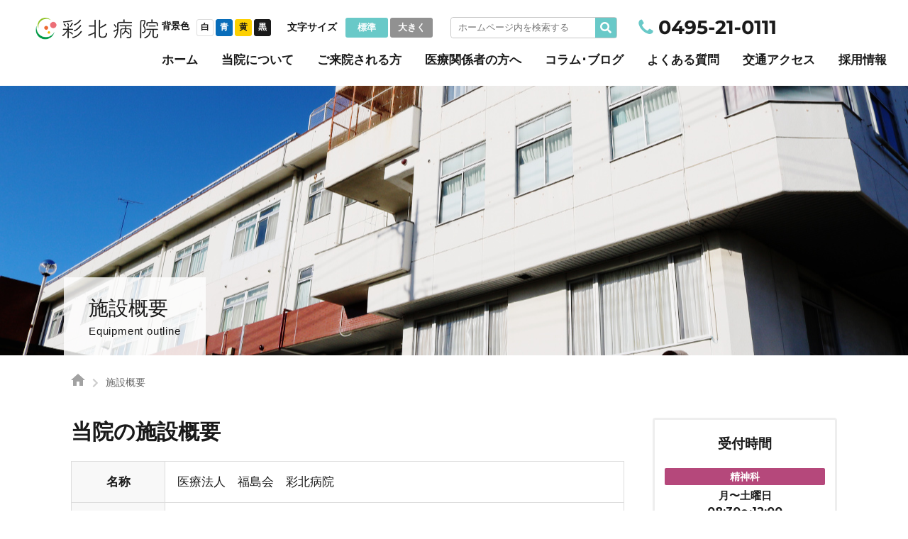

--- FILE ---
content_type: text/html; charset=UTF-8
request_url: https://saihoku.jp/facilities.html
body_size: 14607
content:
<!DOCTYPE html>
<html lang="ja">

<head prefix="og: http://ogp.me/ns# fb: http://ogp.me/ns/fb# article: http://ogp.me/ns/article#">
<meta name="csrf-token" content="7z9RLUugH17IFz5OajYyBGYFn7FgSw0eXMcWRu0b"> 

  <meta charset="UTF-8">
  <title>精神科病棟がある当院の施設概要｜彩北病院（埼玉県本庄市）</title>
  <meta name="description" content="埼玉県本庄市にある精神科・内科・歯科の診療を行う 医療法人福島会 彩北病院の精神科病棟がある当院の施設概要ページです。当院は、454床（内科60床　精神科394床）の病棟を持つ病院です。うち、医療療養病棟が　60床（1病棟）、精神一般病棟が　282床（5病棟）、精神療養病棟が　112床（2病棟）です。">
  <meta name="keywords" content="精神科,病棟">
  <meta name="viewport" content="width=device-width, user-scalable=no, initial-scale=1, maximum-scale=1">
  <meta name="format-detection" content="telephone=no">
  <meta name="application-name" content="彩北病院" /><meta name="apple-mobile-web-app-capable" content="yes" /><meta name="apple-mobile-web-app-title" content="彩北病院" /><meta name="msapplication-TileColor" content="#FFF" /><meta name="theme-color" content="#FFF" /><meta name="apple-mobile-web-app-status-bar-style" content="#FFF" /><link rel="apple-touch-icon" sizes="57x57" href="https://saihoku.jp/data/favicons/site/apple-icon-57x57.png?v=210126040154" /><link rel="apple-touch-icon" sizes="60x60" href="https://saihoku.jp/data/favicons/site/apple-icon-60x60.png?v=210126040154" /><link rel="apple-touch-icon" sizes="72x72" href="https://saihoku.jp/data/favicons/site/apple-icon-72x72.png?v=210126040154" /><link rel="apple-touch-icon" sizes="114x114" href="https://saihoku.jp/data/favicons/site/apple-icon-114x114.png?v=210126040154" /><link rel="apple-touch-icon" sizes="76x76" href="https://saihoku.jp/data/favicons/site/apple-icon-76x76.png?v=210126040154" /><link rel="apple-touch-icon" sizes="120x120" href="https://saihoku.jp/data/favicons/site/apple-icon-120x120.png?v=210126040154" /><link rel="apple-touch-icon" sizes="152x152" href="https://saihoku.jp/data/favicons/site/apple-icon-152x152.png?v=210126040154" /><link rel="apple-touch-icon" sizes="180x180" href="https://saihoku.jp/data/favicons/site/apple-icon-180x180.png?v=210126040154" /><link rel="icon" type="image/png" href="https://saihoku.jp/data/favicons/site/favicon-32x32.png?v=210126040154" sizes="32x32" /><link rel="icon" type="image/png" href="https://saihoku.jp/data/favicons/site/android-icon-36x36.png?v=210126040154" sizes="36x36" /><link rel="icon" type="image/png" href="https://saihoku.jp/data/favicons/site/android-icon-48x48.png?v=210126040154" sizes="48x48" /><link rel="icon" type="image/png" href="https://saihoku.jp/data/favicons/site/android-icon-72x72.png?v=210126040154" sizes="72x72" /><link rel="icon" type="image/png" href="https://saihoku.jp/data/favicons/site/android-icon-96x96.png?v=210126040154" sizes="96x96" /><link rel="icon" type="image/png" href="https://saihoku.jp/data/favicons/site/android-icon-144x144.png?v=210126040154" sizes="144x144" /><link rel="icon" type="image/png" href="https://saihoku.jp/data/favicons/site/android-icon-192x192.png?v=210126040154" sizes="192x192" /><link rel="icon" type="image/png" href="https://saihoku.jp/data/favicons/site/favicon-96x96.png?v=210126040154" sizes="96x96" /><link rel="icon" type="image/png" href="https://saihoku.jp/data/favicons/site/favicon-16x16.png?v=210126040154" sizes="16x16" /><meta name="msapplication-TileImage" content="https://saihoku.jp/data/favicons/site/ms-icon-144x144.png?v=210126040154" /><meta name="msapplication-square70x70logo" content="https://saihoku.jp/data/favicons/site/ms-icon-70x70.png?v=210126040154" /><meta name="msapplication-square150x150logo" content="https://saihoku.jp/data/favicons/site/ms-icon-150x150.png?v=210126040154" /><meta name="msapplication-wide310x150logo" content="https://saihoku.jp/data/favicons/site/ms-icon-310x150.png?v=210126040154" /><meta name="msapplication-square310x310logo" content="https://saihoku.jp/data/favicons/site/ms-icon-310x310.png?v=210126040154" /><link href="https://saihoku.jp/data/favicons/site/apple-startup-320x460.png?v=210126040154" media="(device-width: 320px) and (device-height: 480px) and (-webkit-device-pixel-ratio: 1)" rel="apple-touch-startup-image" /><link href="https://saihoku.jp/data/favicons/site/apple-startup-640x920.png?v=210126040154" media="(device-width: 320px) and (device-height: 480px) and (-webkit-device-pixel-ratio: 2)" rel="apple-touch-startup-image" /><link href="https://saihoku.jp/data/favicons/site/apple-startup-640x1096.png?v=210126040154" media="(device-width: 320px) and (device-height: 568px) and (-webkit-device-pixel-ratio: 2)" rel="apple-touch-startup-image" /><link href="https://saihoku.jp/data/favicons/site/apple-startup-748x1024.png?v=210126040154" media="(device-width: 768px) and (device-height: 1024px) and (-webkit-device-pixel-ratio: 1) and (orientation: landscape)" rel="apple-touch-startup-image" /><link href="https://saihoku.jp/data/favicons/site/apple-startup-750x1024.png?v=210126040154" media="" rel="apple-touch-startup-image" /><link href="https://saihoku.jp/data/favicons/site/apple-startup-750x1294.png?v=210126040154" media="(device-width: 375px) and (device-height: 667px) and (-webkit-device-pixel-ratio: 2)" rel="apple-touch-startup-image" /><link href="https://saihoku.jp/data/favicons/site/apple-startup-768x1004.png?v=210126040154" media="(device-width: 768px) and (device-height: 1024px) and (-webkit-device-pixel-ratio: 1) and (orientation: portrait)" rel="apple-touch-startup-image" /><link href="https://saihoku.jp/data/favicons/site/apple-startup-1182x2208.png?v=210126040154" media="(device-width: 414px) and (device-height: 736px) and (-webkit-device-pixel-ratio: 3) and (orientation: landscape)" rel="apple-touch-startup-image" /><link href="https://saihoku.jp/data/favicons/site/apple-startup-1242x2148.png?v=210126040154" media="(device-width: 414px) and (device-height: 736px) and (-webkit-device-pixel-ratio: 3) and (orientation: portrait)" rel="apple-touch-startup-image" /><link href="https://saihoku.jp/data/favicons/site/apple-startup-1496x2048.png?v=210126040154" media="(device-width: 768px) and (device-height: 1024px) and (-webkit-device-pixel-ratio: 2) and (orientation: landscape)" rel="apple-touch-startup-image" /><link href="https://saihoku.jp/data/favicons/site/apple-startup-1536x2008.png?v=210126040154" media="(device-width: 768px) and (device-height: 1024px) and (-webkit-device-pixel-ratio: 2) and (orientation: portrait)" rel="apple-touch-startup-image" /><link rel="manifest" crossorigin="use-credentials" href="https://saihoku.jp/data/favicons/site/manifest.json?v=210126040154" /> 
  <link rel="canonical" href="https://saihoku.jp/facilities.html">
  
  <meta property="og:title" content="精神科病棟がある当院の施設概要｜彩北病院（埼玉県本庄市）" />
  <meta property="og:type" content="article" />
  <meta property="og:description" content="埼玉県本庄市にある精神科・内科・歯科の診療を行う 医療法人福島会 彩北病院の精神科病棟がある当院の施設概要ページです。当院は、454床（内科60床　精神科394床）の病棟を持つ病院です。うち、医療療養病棟が　60床（1病棟）、精神一般病棟が　282床（5病棟）、精神療養病棟が　112床（2病棟）です。" />
  <meta property="og:url" content="https://saihoku.jp/facilities.html" />
  <meta property="og:site_name" content="彩北病院" /> 
  <meta name="twitter:card" content="summary_large_image" />
    <meta property="og:image" content="https://saihoku.jp/data/confs/1/eaa6c7499f1c2492dc6f77dce771eb3a-1698130616.png" />
  <meta name="twitter:image" content="https://saihoku.jp/data/confs/1/eaa6c7499f1c2492dc6f77dce771eb3a-1698130616.png" />
      
  <link id="pagestyle" rel="stylesheet" href="https://saihoku.jp/data/themes/jobu_hospital/css/import.css?v=1731030295">
  <link rel="stylesheet" type="text/css" href="https://saihoku.jp/data/themes/jobu_hospital/css/slick.css" />
  <link href="//fonts.googleapis.com/css?family=Montserrat:400,600,700" rel="stylesheet">
  <link rel="stylesheet" href="//use.fontawesome.com/releases/v5.0.10/css/all.css">

  
<script async="" src="https://www.googletagmanager.com/gtag/js?id=UA-145766438-1" type="text/javascript"></script>
<script type="text/javascript">// <![CDATA[
  window.dataLayer = window.dataLayer || [];
  function gtag(){dataLayer.push(arguments);}
  gtag('js', new Date());
  gtag('config', 'UA-145766438-1');
// ]]></script>


<script async src="https://www.googletagmanager.com/gtag/js?id=G-LMLW8967RR"></script>
<script>
  window.dataLayer = window.dataLayer || [];
  function gtag(){dataLayer.push(arguments);}
  gtag('js', new Date());

  gtag('config', 'G-LMLW8967RR');
</script> 


<style type="text/css">
.tab-item>li .icon-wrapper {
    float: left;
    width: 300px;
}

.table01.-performance td:not(:first-child) {
  text-align: right;
}

.tab-item .table01 {
    clear: both;
    position: relative;
    top: 10px;
}

@media  only screen and (max-width: 768px) {
.tab-item .table01 th,
.tab-item .table01 td {
    display: block;
    width: 100% !important;
}
}

.tab-wrapper .tab-item>li {
    padding: 20px 0 30px 0;
}

.tab-item .ttl  span {
  font-weight: bold;
}

@media  only screen and (max-width: 480px) {
.equipment-box .txt-wrapper {
    position: unset;
}
}
</style>
</head>

<body>


  <script src="https://saihoku.jp/data/themes/jobu_hospital/js/module/jquery-3.6.1.min.js"></script>
  <script src="https://saihoku.jp/data/themes/jobu_hospital/js/common.js?v=1731030295"></script>
  <script src="https://saihoku.jp/data/themes/jobu_hospital/js/module/font-size.change.js"></script>
  <script src="https://saihoku.jp/data/themes/jobu_hospital/js/module/jquery.rwdImageMaps.js"></script>


  
  <div class="l-container">
    <div class="header-wrapper -other">
      <div style="text-align: left;"></div>
<header>
<div class="h-wrapper">
<div class="header-inner-wrapper">
<div class="h-left">
<div class="h-logo"><a href="https://saihoku.jp"><img src="/data/media/20231024/media/jobu_hospital/layout/header/logo.png" alt="医療法人福島会 上武病院" /></a></div>
</div>
<div class="tel-popup tb">
<div class="upper-wrapper">
<p class="ttl">電話でのお問い合わせ</p>
<p class="num"><a href="tel:0495210111"><img src="/data/media/20231024/media/jobu_hospital/layout/header/phone.png" alt="0495-21-0111" /></a></p>
</div>
</div>
<div class="h-right">
<div class="tb tb-menu-btns">
<div class="has-box">
<div id="overlay"></div>
<button class="tel-btn" id="tel-btn"><img src="/data/media/20231024/media/jobu_hospital/layout/header/tel.png" alt="TEL" /></button></div>
<div><button class="slidemenu-btn"><img src="/data/media/20231024/media/jobu_hospital/layout/header/menu.png" alt="MENU" style="width: 100%;" /></button></div>
</div>
<div class="tools-bar">
<ul class="bg-change">
<li class="ttl">背景色</li>
<li class="white" id="stylesheet_white" data-theme="bg-white">白</li>
<li class="blue" id="stylesheet_blue" data-theme="bg-blue">青</li>
<li class="yellow" id="stylesheet_yellow" data-theme="bg-yellow">黄</li>
<li class="black" id="stylesheet_black" data-theme="bg-black">黒</li>
</ul>
<ul class="font-change">
<li class="ttl">文字サイズ</li>
<li class="default"><a href="javascript:void(0)" onclick="fsc('default');return false;" onkeypress="fsc('larger');return false;">標準</a></li>
<li class="big"><a href="javascript:void(0)" onclick="fsc('larger');return false;" onkeypress="fsc('larger');return false;">大きく</a></li>
</ul>
<div class="g-search"><form action="//www.google.co.jp/cse" class="cse-search-box" target="_blank">
<div><input name="cx" value="017271776876319315770:v1bffazrvlu" type="hidden" /> <input name="ie" value="UTF-8" type="hidden" /> <input name="q" size="30" placeholder="ホームページ内を検索する" type="text" /> <input name="sa" value="" type="submit" /></div>
</form></div>
<div class="phone"><img src="/data/media/20231024/media/jobu_hospital/layout/header/phone.png" alt="0495-21-0111" /></div>
</div>
<nav class="nav-bar">
<ul class="global-nav">
<li><a href="https://saihoku.jp">ホーム</a></li>
<li class="drop-menu"><a class="ttl">当院について</a>
<div class="active-menu-wrap">
<ul class="active-menu">
<li><a href="https://saihoku.jp/summary.html">運営方針・受け入れ体制・診療実績</a></li>
<li><a href="https://saihoku.jp/facilities.html">施設概要</a></li>
<li><a href="https://saihoku.jp/privacypolicy.html">患者さまの権利と個人情報保護方針</a></li>
<li><a href="https://saihoku.jp/staff.html">部署スタッフ紹介</a></li>
</ul>
</div>
</li>
<li class="drop-menu"><a class="ttl">ご来院される方</a>
<div class="active-menu-wrap">
<ul class="active-menu">
<li><a href="https://saihoku.jp/outpatient.html">ご来院される方</a></li>
<li><a href="https://saihoku.jp/hospitalization.html">入院・面会される方へ</a></li>

<li><a href="https://saihoku.jp/therapy.html">作業療法課のご紹介</a></li>
<li><a href="https://saihoku.jp/psychology.html">心理室のご紹介</a></li>
<li><a href="https://saihoku.jp/nutrition.html">栄養課のご紹介</a></li>
</ul>
</div>
</li>
<li class="drop-menu"><a class="ttl">医療関係者の方へ</a>
<div class="active-menu-wrap">
<ul class="active-menu">
<li><a href="https://saihoku.jp/regional.html">地域連携室について</a></li>
<li><a href="https://saihoku.jp/regional_personnal.html">地域連携室（医療関係者の方）</a></li>
<li><a href="https://www.fukushimakai-recruit.jp/" target="_blank">採用情報</a></li>
</ul>
</div>
</li>
<li><a href="https://saihoku.jp/column">コラム･ブログ</a></li>
<li><a href="https://saihoku.jp/faq.html">よくある質問</a></li>
<li><a href="https://saihoku.jp/access.html">交通アクセス</a></li>
<li><a href="https://www.fukushimakai-recruit.jp/" target="_blank">採用情報</a></li>
</ul>
</nav></div>
</div>
</div>
</header>
<style>
.nav-bar .global-nav .drop-menu {
    position: relative;
  }

  .nav-bar .global-nav .drop-menu .ttl::after {
    display: none;
  }

  .nav-bar .global-nav .drop-menu .active-menu-wrap {
    display: none;
    position: absolute;
    left: calc(50% - 160px);
    top: 50px;
  }

  .nav-bar .global-nav .drop-menu .active-menu {
    background: #69C9C8;
    width: 320px;
    border-radius: 0 0 10px 10px;
    position: relative;
  }

  .nav-bar .global-nav .drop-menu .active-menu::before {
    content: "";
    position: absolute;
    top: -13px;
    left: calc(50% - 13.5px);
    width: 0;
    height: 0;
    border-style: solid;
    border-width: 0 13.5px 13px 13.5px;
    border-color: transparent transparent #69C9C8 transparent;
  }

  @keyframes  active-menu {
    from {
      opacity: 0;
    }

    to {
      opacity: 1;
    }
  }

  .nav-bar .global-nav .drop-menu .active-menu li {
    border-bottom: 1px solid #fff;
  }

  .nav-bar .global-nav .drop-menu .active-menu li:last-child {
    border-bottom: none;
  }


  .nav-bar .global-nav .drop-menu .active-menu li a {
    color: #fff;
    width: 100%;
    display: inline-block;
    padding: 20px;
    font-size: 16px;
    font-weight: bold;
    text-decoration: none;
  }

  .nav-bar .global-nav .drop-menu .active-menu li a::before {
    content: "\f138";
    font-family: "Font Awesome 5 Free";
    margin-right: 5px;
  }

  .nav-bar .global-nav .drop-menu:hover>.active-menu-wrap {
    display: block;
    animation: active-menu 0.2s linear 0s;
  }

  @media  only screen and (max-width: 768px) {
    .header-inner-wrapper .tel-popup .upper-wrapper {
      padding-bottom: 0;
      border: none;
      margin-bottom: 0;
    }
  }
</style>
<style>
.nav-bar .global-nav>li:not(:last-child) {
    margin-right: 33px;
  }
</style>
<div class="slide-menu">
<ul class="slidemenu-list">
<li class="item"><a href="https://saihoku.jp" class="txt">トップページ</a></li>
<li class="item accordion"><span>当院について</span></li>
<li class="sub-wrapper">
<ul class="sub-list">
<li class="item"><a href="https://saihoku.jp/summary.html" class="txt">運営方針・受入れ体制</a></li>
<li class="item"><a href="https://saihoku.jp/facilities.html" class="txt">施設概要</a></li>
 
<li class="item"><a href="https://saihoku.jp/therapy.html" class="txt">作業療法課のご紹介</a></li>

<li class="item"><a href="https://saihoku.jp/psychology.html" class="txt">心理室のご紹介</a></li>
<li class="item"><a href="https://saihoku.jp/nutrition.html" class="txt">栄養課のご紹介</a></li>
</ul>
</li>
<li class="item accordion"><span>ご来院される方</span></li>
<li class="sub-wrapper">
<ul class="sub-list">
<li class="item"><a href="https://saihoku.jp/outpatient.html" class="txt">受診される方・診療科紹介</a></li>
<li class="item"><a href="https://saihoku.jp/hospitalization.html" class="txt">入院・面会される方</a></li>
<li class="item"><a href="https://saihoku.jp/access.html" class="txt">交通アクセス</a></li>
</ul>
</li>
<li class="item accordion"><span>医療関係者の方へ</span></li>
<li class="sub-wrapper">
<ul class="sub-list">
<li class="item"><a href="https://saihoku.jp/regional_personnal.html" class="txt">地域連携室について</a></li>
<li class="item"><a href="https://saihoku.jp/regional_personnal.html" class="txt">地域連携室（医療関係者の方）</a></li>
<li class="item"><a href="https://www.fukushimakai-recruit.jp/" class="txt">採用情報</a></li>
</ul>
</li>
<li class="item"><a href="https://saihoku.jp/column" class="txt">コラム</a></li>
<li class="item"><a href="https://saihoku.jp/news" class="txt">お知らせ</a></li>
<li class="item"><a href="https://saihoku.jp/faq.html" class="txt">よくある質問</a></li>
</ul>
<div class="recruit-bnr"><a href="https://www.fukushimakai-recruit.jp/" target="_blank"><img src="/data/media/20231024/media/jobu_hospital/layout/footer/f_bnr01.jpg" alt="" /></a></div>
</div>

<div class="key-visual" style="background: url('/data/media/20231024/media/jobu_hospital/page/facilities/key.jpg') no-repeat center/cover;">
<div class="key-ttl">
<h2>施設概要<br /> <span>Equipment outline</span></h2>
</div>
</div>

    </div>


<div class="container">
<ul class="bread-crumbs mb40 mb20-tb">
<li><a href="https://saihoku.jp" class="home"><img src="/data/media/20231024/media/jobu_hospital/layout/header/icon.png" alt="home" /></a></li>
<li>施設概要</li>
</ul>
</div>


    
    <div class="l-main mb100 mb60-tb">
	<div class="container">


        <div class="l-page">
	<h3>当院の施設概要</h3>

<div class="table-wrapper">
<div class="swipe"></div>
<table class="table01 -sub w100 mb80 mb40-tb" style="width: 100%;">
<tbody>
<tr>
<th style="width: 18.5701%;">名称</th>
<td style="width: 81.4299%;">医療法人　福島会　彩北病院</td>
</tr>
<tr>
<th style="width: 18.5701%;">所在地</th>
<td style="width: 81.4299%;">〒 367-0061　埼玉県 本庄市 小島5-6-1（<a href="https://goo.gl/maps/Tr2h85oGQsWJmeJ5A" target="_blank" herf="https://goo.gl/maps/Tr2h85oGQsWJmeJ5A" rel="noopener">地図</a>）</td>
</tr>
<tr>
<th style="width: 18.5701%;">開設年月</th>
<td style="width: 81.4299%;">昭和32年1月</td>
</tr>
<tr>
<th style="width: 18.5701%;">診療科目</th>
<td style="width: 81.4299%;">精神科・神経科・内科・歯科</td>
</tr>
<tr>
<th style="width: 18.5701%;">病床数</th>
<td style="width: 81.4299%;">
<p>379床（内科30床　精神科349床）</p>
<p>医療療養病棟　30床（1病棟）</p>
<p>精神急性期治療病棟　57床（1病棟）<br />精神一般病棟　120床（2病棟）<br />精神療養病棟　112床（2病棟）<br />認知症治療病棟　60床（1病棟）</p>
</td>
</tr>
<tr>
<th style="width: 18.5701%;">敷地面積/延床面積</th>
<td style="width: 81.4299%;">27,889平方メートル/17,345平方メートル</td>
</tr>
<tr>
<th style="width: 18.5701%;">人員配置</th>
<td style="width: 81.4299%;">
<p style="text-align: right;">令和7年6月</p>
<table class="inner-table w100" style="width: 100.119%;">
<thead>
<tr>
<th style="width: 19.025%;">職種</th>
<th style="width: 13.0797%;">配置</th>
<th style="width: 67.8954%;">主な対応疾患・専門医と体制</th>
</tr>
</thead>
<tbody>
<tr>
<td style="text-align: center; width: 19.025%;">精神科<br />医師</td>
<td style="width: 13.0797%;">
<p>常勤4名</p>
<p>非常勤</p>
<p>3名</p>
</td>
<td style="width: 67.8954%;">統合失調症、うつ病、認知症、躁うつ病、血管性認知症等</td>
</tr>
<tr>
<td style="text-align: center; width: 19.025%;">内科</td>
<td style="width: 13.0797%;">常勤1名</td>
<td style="width: 67.8954%;">肺炎、心不全、摂食障害、脳出血後遺症</td>
</tr>
<tr>
<td style="text-align: center; width: 19.025%;">歯科</td>
<td style="width: 13.0797%;">
<p>非常勤</p>
<p>1名</p>
</td>
<td style="width: 67.8954%;">【専門医】口腔外科１名<br />　歯科衛生士常勤2名</td>
</tr>
<tr>
<td style="text-align: center; width: 19.025%;">精神保健福祉士</td>
<td style="width: 13.0797%;">常勤２名</td>
<td style="width: 67.8954%;">※地域連携室員 医療福祉相談応需</td>
</tr>
<tr>
<td style="text-align: center; width: 19.025%;">臨床心理士<br />（公認心理師）</td>
<td style="width: 13.0797%;">常勤２名</td>
<td style="width: 67.8954%;"></td>
</tr>
<tr>
<td style="text-align: center; width: 19.025%;">作業療法士</td>
<td style="width: 13.0797%;">常勤8名</td>
<td style="width: 67.8954%;"></td>
</tr>
</tbody>
</table>
</td>
</tr>
<tr>
<th style="width: 18.5701%;">主な施設基準と加算<br />(令和６年９月1日)<br /><br /></th>
<td style="text-align: left; width: 81.4299%;" class="border-bottom">
<p style="text-align: left;"><span style="background-color: #ffffff;"><br />１．当院は、次の施設基準に適合している旨を関東信越厚生局に届け出ている保険医療機関です。 <br /></span><span style="background-color: #ffffff;">　　　　　　　　　　　　　　　　　　　　　　　　　　　　　　　　　　　　</span></p>
<p><span style="background-color: #ffffff;">＊精神病棟入院基本料　　　 &nbsp; &nbsp; &nbsp; &nbsp; &nbsp; &nbsp; &nbsp; 　受　理　番　号</span><br />　・看護15対1入院基本料&nbsp;&nbsp;&nbsp;&nbsp;&nbsp;&nbsp;&nbsp;&nbsp;&nbsp;&nbsp;&nbsp;&nbsp;&nbsp;&nbsp;&nbsp; &nbsp; &nbsp; <span style="background-color: #ffffff;">（精神入院）第１４３７号</span><br />　・看護補助加算1　　　　&nbsp;&nbsp;&nbsp;&nbsp;&nbsp;&nbsp;&nbsp;&nbsp;&nbsp;&nbsp;&nbsp;&nbsp;&nbsp; &nbsp; &nbsp; <span style="background-color: #ffffff;">（看補）第１４３７号</span><br />　・看護配置加算　　　　 &nbsp; &nbsp; &nbsp; &nbsp; &nbsp; &nbsp; &nbsp; &nbsp;&nbsp;&nbsp;&nbsp; <span style="background-color: #ffffff;">（看配）第２３５４号</span><br />　・精神科身体合併症管理加算　&nbsp;&nbsp;&nbsp;&nbsp;&nbsp;&nbsp;&nbsp;&nbsp;&nbsp;&nbsp; <span style="background-color: #ffffff;">（精合併加算）第６号</span><br />　・特殊疾患入院施設管理加算【看５】&nbsp; <span style="background-color: #ffffff;">（特施）第１０１号</span><br />　【対象病棟＝看５・看６病棟】&nbsp; 　　　　２<span style="background-color: #ffffff;"><span style="background-color: #ffffff;">病棟　１６０床</span></span><br /><br />＊精神療養病棟入院料&nbsp;&nbsp;&nbsp;&nbsp;&nbsp;&nbsp;&nbsp;&nbsp;&nbsp;&nbsp;&nbsp;&nbsp;&nbsp;&nbsp;&nbsp;&nbsp;&nbsp;&nbsp;&nbsp;&nbsp;&nbsp;&nbsp; &nbsp;&nbsp; <span style="background-color: #ffffff;">（精療）第１６号</span><br />　・精神療養病棟重症者加算１<br />　・退院調整加算<br />　【対象病棟＝看２・看３病棟】&nbsp;&nbsp;&nbsp;&nbsp;&nbsp;&nbsp;&nbsp;&nbsp;&nbsp;&nbsp; <span style="background-color: #ffffff;"><span style="background-color: #ffffff;">２病棟　１１２床</span></span><br /><br />＊認知症治療病棟入院料１&nbsp;&nbsp;&nbsp;&nbsp;&nbsp;&nbsp;&nbsp;&nbsp;&nbsp;&nbsp;&nbsp;&nbsp;&nbsp;&nbsp;&nbsp;&nbsp;&nbsp;&nbsp;&nbsp; <span style="background-color: #ffffff;">（認治１）第３５号</span><br />　・退院調整加算<br />　・認知症夜間対応加算<br />　・認知症夜間対応加算　<br />　【対象病棟＝看７病棟】&nbsp;&nbsp;&nbsp;&nbsp;&nbsp;&nbsp;&nbsp;&nbsp;&nbsp;&nbsp;&nbsp;&nbsp;&nbsp;&nbsp;&nbsp;&nbsp;&nbsp;&nbsp;&nbsp; <span style="background-color: #ffffff;"><span style="background-color: #ffffff;">１病棟　　６０床</span></span></p>
<p><span style="background-color: #ffffff;"><span style="background-color: #ffffff;"></span></span></p>

<p>＊急性期治療病棟入院料１　　　　　　　（精急）第２６号</p>
<p>　・精神科身体合併症管理加算</p>
<p>　【対象病棟＝看１病棟】　　　　　　　１病棟　５７床<br /><br />＊療養病棟入院基本料２&nbsp;&nbsp;&nbsp;&nbsp;&nbsp;&nbsp;&nbsp;&nbsp;&nbsp;&nbsp;&nbsp;&nbsp;&nbsp;&nbsp;&nbsp;&nbsp;&nbsp;&nbsp;&nbsp;&nbsp;&nbsp;&nbsp; <span style="background-color: #ffffff;">（療養入院）第１５６７号</span><br />　・療養病棟療養環境加算１　&nbsp;&nbsp;&nbsp;&nbsp;&nbsp;&nbsp;&nbsp;&nbsp;&nbsp;&nbsp;&nbsp;&nbsp;&nbsp; <span style="background-color: #ffffff;">（療養1）第３２号</span><br />　【対象病棟＝内科病棟】<span style="background-color: #ffffff;">&nbsp;&nbsp;&nbsp;&nbsp;&nbsp;&nbsp;&nbsp;&nbsp;&nbsp;&nbsp;&nbsp;&nbsp;&nbsp;&nbsp;&nbsp;&nbsp;&nbsp;&nbsp;&nbsp; <span style="background-color: #ffffff;">１病棟　　３０</span></span><span style="background-color: #ffffff;"><span style="background-color: #ffffff;">床</span></span></p>
<p><span style="background-color: #ffffff;"><span style="background-color: #ffffff;"></span></span></p>

<p>＊救急搬送患者地域連携紹介加算　　　　（救急紹介）第８８号<br />＊精神科救急搬送患者地域連携受入加算&nbsp; <span style="background-color: #ffffff;">（精救急受入）第１６号</span>　<br /><span style="background-color: #ffffff;">　【対象病院＝4/1～西熊谷病院・6/1～北辰病院】</span><br />＊検体検査管理加算（Ⅰ）&nbsp;&nbsp;&nbsp;&nbsp;&nbsp;&nbsp;&nbsp;&nbsp;&nbsp;&nbsp;&nbsp;&nbsp;&nbsp;&nbsp;&nbsp;&nbsp;&nbsp; &nbsp; <span style="background-color: #ffffff;">（検Ⅰ）第１３４号</span><br />＊検体検査管理加算（Ⅱ）&nbsp;&nbsp;&nbsp;&nbsp;&nbsp;&nbsp;&nbsp;&nbsp;&nbsp;&nbsp;&nbsp;&nbsp;&nbsp;&nbsp;&nbsp;&nbsp;&nbsp;&nbsp;&nbsp; <span style="background-color: #ffffff;">（検Ⅱ）第１４１号</span></p>
<p>＊特殊疾患入院施設管理加算　　　　　　 (特施）第１０１号<br />＊ＣＴ撮影及びＭＲＩ撮影　&nbsp;&nbsp;&nbsp;&nbsp;&nbsp;&nbsp;&nbsp;&nbsp;&nbsp;&nbsp;&nbsp;&nbsp; &nbsp;&nbsp;&nbsp; <span style="background-color: #ffffff;">（Ｃ・Ｍ）第６９５号</span><br />＊精神科作業療法&nbsp;&nbsp;&nbsp;&nbsp;&nbsp;&nbsp;&nbsp;&nbsp;&nbsp;&nbsp;&nbsp;&nbsp;&nbsp;&nbsp;&nbsp;&nbsp;&nbsp;&nbsp;&nbsp;&nbsp;&nbsp;&nbsp;&nbsp;&nbsp;&nbsp;&nbsp;&nbsp;&nbsp;&nbsp;&nbsp;&nbsp; <span style="background-color: #ffffff;">（精）第２４号</span><br />＊医療保護入院等診療料　&nbsp;&nbsp;&nbsp;&nbsp;&nbsp;&nbsp;&nbsp;&nbsp;&nbsp;&nbsp;&nbsp;&nbsp;&nbsp;&nbsp;&nbsp;&nbsp;&nbsp;&nbsp;&nbsp; <span style="background-color: #ffffff;">（医療保護）第１３号</span></p>
<p>＊情報通信機器を用いた診療に係る基準&nbsp; （情報通信）第３８０号</p>
<p>＊こころの連携指導料（Ⅱ）　　　　　&nbsp; （こ連指Ⅱ）第１５号</p>
<p>＊後発医薬品使用体制加算２&nbsp;&nbsp;&nbsp;&nbsp;&nbsp;&nbsp;&nbsp;&nbsp;&nbsp;&nbsp;&nbsp;&nbsp;&nbsp;&nbsp;&nbsp;&nbsp; <span style="background-color: #ffffff;">（後発使２）第５６号</span><br />＊診療録管理体制加算２&nbsp;&nbsp;&nbsp;&nbsp;&nbsp;&nbsp;&nbsp;&nbsp;&nbsp;&nbsp;&nbsp;&nbsp;&nbsp;&nbsp;&nbsp;&nbsp;&nbsp;&nbsp;&nbsp;&nbsp;&nbsp;&nbsp; <span style="background-color: #ffffff;">（診療録２）第１１５号</span><br />＊データ提出加算&nbsp;&nbsp;&nbsp;&nbsp;&nbsp;&nbsp;&nbsp;&nbsp;&nbsp;&nbsp;&nbsp;&nbsp;&nbsp;&nbsp;&nbsp;&nbsp;&nbsp;&nbsp;&nbsp;&nbsp;&nbsp;&nbsp;&nbsp;&nbsp;&nbsp;&nbsp;&nbsp;&nbsp;&nbsp;&nbsp;&nbsp;<span style="background-color: #ffffff;"> （データ提）第２３７号</span></p>
<p>＊入院ベースアップ評価料１６　　　　　（入ベ１６）第５号</p>
<p>＊クラウン・ブリッジ維持管理料&nbsp;&nbsp;&nbsp;&nbsp;&nbsp;&nbsp;&nbsp;&nbsp;&nbsp;&nbsp; <span style="background-color: #ffffff;">（補管）第１８４３号</span></p>
<p><span style="background-color: #ffffff;">＊歯科外来・在宅ベースアップ評価料（Ⅰ）（歯外在ベⅠ）第７３８号　</span>　<br /><br />２．当院は、入院時食事療養（Ⅰ）及び入院時生活療養（Ⅰ）の届け出を行って おり、管理栄養士又は栄養士によって管理された食事を適時（夕食については １８時以降）適温で提供しています。</p>
</td>
</tr>
<tr>
<th style="width: 18.5701%;"></th>
<td style="text-align: left; width: 81.4299%;">
<p><span style="background-color: #ffffff;">&nbsp;</span></p>
</td>
</tr>
</tbody>
</table>
</div>
<h3>沿革</h3>
<table class="table01 -sub w100 mb50 mb25-tb">
<tbody>
<tr>
<th>昭和32年1月</th>
<td>上武病院開設（精神科病床数72床 常勤医3名 総従業員数35名）<br />※病院名の上武の由来は『上州・武州』より。</td>
</tr>
<tr>
<th>昭和32年4月</th>
<td>医療法人福島会開設</td>
</tr>
<tr>
<th>昭和34年1月</th>
<td>病床数168床に増床</td>
</tr>
<tr>
<th>昭和39年6月</th>
<td>病床数240に変更（病棟数6棟）</td>
</tr>
<tr>
<th>昭和44年2月</th>
<td>病床数342床に増床</td>
</tr>
<tr>
<th>昭和53年12月</th>
<td>内科65床含め167床増床し452床へ変更</td>
</tr>
<tr>
<th>昭和54年11月</th>
<td>精神科&rarr;精神科・神経科・内科へ変更</td>
</tr>
<tr>
<th>昭和56年6月</th>
<td>精神科・神経科・内科に小児科追加</td>
</tr>
<tr>
<th>平成元年3月</th>
<td>介護老人保健施設上武ナーシングホーム開設(入所数 58床)</td>
</tr>
<tr>
<th>平成3年4月</th>
<td>歯科室開設</td>
</tr>
<tr>
<th>平成7年2月</th>
<td>上武ナーシングホーム&rarr;本庄ナーシングホームに施設名称変更(114 床増床)</td>
</tr>
<tr>
<th>平成18年3月</th>
<td>病床数 精神科病棟 394床、内科療養病床60床&nbsp;<span>介護老人保健施設</span> 114床</td>
</tr>
<tr>
<th>平成27年4月</th>
<td>はにぽん保育園開設</td>
</tr>
<tr>
<th>令和2年4月</th>
<td>認知症治療病棟へ病床転換（7病棟）</td>
</tr>
<tr>
<th>令和２年１０月</th>
<td>本庄ナーシングホームの２階を認知症専門棟へ転換（56床&rarr;40床）<br /><span>病床数 精神科病棟 349床、内科療養病床60床&nbsp;<span>介護老人保健施設</span> 98床</span></td>
</tr>
<tr>
<th>令和3年4月</th>
<td>
<p>上武病院から病院名称を彩北病院へ変更<br />内科療養病床60床を30床に減床し、介護医療院けやき苑を開所（30床）<br /><span>病床数 精神科病棟 349床、内科療養病床30床、介護医療院 30床、介護老人保健施設 98</span><span>床</span></p>
</td>
</tr>
<tr>
<th colspan="2">現在に至る</th>
</tr>
</tbody>
</table>
<div class="mb20">
<h3>フロアマップ</h3>
</div>
<div class="w100 mb35 mb20-tb"><img alt="フロアマップ" src="/data/media/20231024/media/jobu_hospital/page/facilities/img02.jpg" usemap="#ImageMap" /> <map name="ImageMap" class="map"> 
<area title="C棟の設備一覧へ" class="link" onclick="$('.tab-wrapper &gt; .balloon-list').tab({
												 active: 0
												 });" href="#facility-c" shape="poly" coords="108,36,112,36,50,144,208,142,269,36,113,35,199,80" />
 
<area title="第3病棟" class="link" onclick="$('.tab-wrapper &gt; .balloon-list').tab({
											 active: 0
											 });" href="#facility-3c" shape="rect" coords="49,143,218,224" />
 
<area title="第2病棟" class="link" onclick="$('.tab-wrapper &gt; .balloon-list').tab({
											 active: 0
											 });" href="#facility-2c" shape="rect" coords="50,227,219,323" />
 
<area title="第1病棟" class="link" onclick="$('.tab-wrapper &gt; .balloon-list').tab({
											 active: 0
											 });" href="#facility-1c" shape="rect" coords="48,321,221,418" />
 
<area title="A棟の設備一覧へ" class="link" onclick="$('.tab-wrapper &gt; .balloon-list').tab({
												 active: 1
												 });" href="#facility-a" shape="poly" coords="280,36,219,142,379,140,438,37,296,49" />
 
<area title="第7病棟" class="link" onclick="$('.tab-wrapper &gt; .balloon-list').tab({
											 active: 1
											 });" href="#facility-7a" shape="rect" coords="219,144,296,226" />
 
<area title="第8病棟" class="link" onclick="$('.tab-wrapper &gt; .balloon-list').tab({
											 active: 1
											 });" href="#facility-7a" shape="rect" coords="295,141,380,227" />
 
<area title="第5病棟" class="link" onclick="$('.tab-wrapper &gt; .balloon-list').tab({
											 active: 1
											 });" href="#facility-5a" shape="rect" coords="218,227,295,322" />
 
<area title="第6病棟" class="link" onclick="$('.tab-wrapper &gt; .balloon-list').tab({
											 active: 1
											 });" href="#facility-6a" shape="rect" coords="293,226,385,322" />
 
<area title="受付外来" class="link" onclick="$('.tab-wrapper &gt; .balloon-list').tab({
											 active: 1
											 });" href="#facility-bottom" shape="rect" coords="220,321,383,416" />
 
<area title="B棟の設備一覧へ" class="link" onclick="$('.tab-wrapper &gt; .balloon-list').tab({
												 active: 2
												 });" href="#facility-b" shape="poly" coords="450,36,609,40,548,142,390,143,450,35" />
 
<area title="内科診療病棟" class="link" onclick="$('.tab-wrapper &gt; .balloon-list').tab({
											   active: 2
											   });" href="#facility-3fb" shape="poly" coords="609,42,608,123,548,228,388,227,390,144,549,146,608,36" />
 
<area title="老健2F" class="link" onclick="$('.tab-wrapper &gt; .balloon-list').tab({
											 active: 2
											 });" href="#facility-2fb" shape="poly" coords="610,132,609,215,550,320,389,320,391,236,402,227,549,226,604,133,621,132" />
 
<area title="老健1F" class="link" onclick="$('.tab-wrapper &gt; .balloon-list').tab({
											 active: 2
											 });" href="#facility-1fb" shape="poly" coords="393,326,391,333,390,415,548,411,556,405,554,352,609,265,607,234,601,233,549,324,395,323" />
 
<area title="OT室の設備一覧へ" class="link" onclick="$('.tab-wrapper &gt; .balloon-list').tab({
												  active: 3
												  });" href="#facility-o" shape="poly" coords="563,415,560,357,624,248,778,248,778,315,718,416,718,416" />
 </map></div>
<div class="tab-wrapper mb40 mb20-tb">
<ul class="balloon-list">
<li class="building-c"><a href="#facility-c">C棟</a></li>
<li class="building-a"><a href="#facility-a">A棟</a></li>
<li class="building-b"><a href="#facility-b">B棟</a></li>
<li class="building-o"><a href="#facility-o">OT室</a></li>
</ul>

<div id="facility-c">
<p class="center-text mt30"><img alt="" src="/data/media/20231024/media/jobu_hospital/page/facilities/img07.jpg" /></p>
<ul class="tab-item">
<li class="float">
<div id="facility-1c"></div>
<p class="ttl"><span class="f20px" data-mce-mark="1">1病棟</span> 精神病棟入院基本料（急性期治療担当病棟）</p>
<div class="icon-wrapper"><img alt="第1病棟" src="/data/media/20231024/media/jobu_hospital/page/facilities/icon01.jpg" /></div>
<div class="txt-wrapper">
<p class="icon-txt">個々の患者様、ご家族状の立場に立ち、あたたかい思いやりのある病棟を目標に毎日治療、看護に取り組んでいます。<br />また、精神看護に興味のある方、人と人、心と心のつながりを大切に看護したいと思っておられる方の就職希望も歓迎しております。一緒に働いてみませんか、お待ちしております。</p>
</div>
<table class="table01 w100">
<tbody>
<tr>
<th style="width: 160px;">病床数</th>
<td>57床（個室<span>《保護室》</span>４室）</td>
</tr>
<tr>
<th>人員基準</th>
<td>看護　15対1<br />看護補助加算Ⅰ（３０対１）</td>
</tr>
<tr>
<th>夜間看護体制</th>
<td>3名</td>
</tr>
<tr>
<th>主な受入れ疾患</th>
<td>統合失調症、うつ病、認知症、躁うつ病など</td>
</tr>
<tr>
<th>特徴</th>
<td>初めての入院の場合、入院を受けることが多い病棟です。統合失調症をはじめ、認知症、うつ病などの症状をもつ方の治療を目的とする病棟で薬物療法や精神療法を中心に症状の改善をめざし、早期の退院を目標に日々取り組んでいます。また、措置入院や医療保護入院といった精神科入院形態にも対応する個室を備えた病棟となります。</td>
</tr>
</tbody>
</table>
</li>
<li class="float">
<div id="facility-2c"></div>
<p class="ttl"><span class="f20px" data-mce-mark="1">2病棟</span> 精神療養病棟入院料　（女性専門棟）</p>
<div class="icon-wrapper"><img alt="第2病棟" src="/data/media/20231024/media/jobu_hospital/page/facilities/icon02.jpg" /></div>
<div class="txt-wrapper">
<p class="icon-txt">精神疾患を抱えていると退院が難しいイメージが有りますが、こちらの病棟では、作業療法、レクリエーション等を積極的に行い、加えて退院支援会議を開催し社会復帰への手助けをしています。</p>
</div>
<table class="table01 w100">
<tbody>
<tr>
<th style="width: 160px;">病床数</th>
<td>56床（個室《保護室》３室）</td>
</tr>
<tr>
<th>夜間看護体制</th>
<td>2名</td>
</tr>
<tr>
<th>主な受入れ疾患</th>
<td>統合失調症、双極性感情障害、うつ病、認知症（精神障害を伴う）など</td>
</tr>
<tr>
<th>特徴</th>
<td>慢性期の療養病床で女性のみの閉鎖病棟です。月１回退院支援委員会を開催し、早期退院を支援しています。出来るだけ自宅に戻り生活できる様に地域援助関係者を交えて支援しています。</td>
</tr>
</tbody>
</table>
</li>
<li class="float">
<div id="facility-3c"></div>
<p class="ttl"><span class="f20px" data-mce-mark="1">3病棟</span> 精神療養病棟入院料　（男性専門棟）</p>
<div class="icon-wrapper"><img alt="第3病棟" src="/data/media/20231024/media/jobu_hospital/page/facilities/icon03.jpg" /></div>
<div class="txt-wrapper">
<p class="icon-txt">３階で日当たりが良く明るい雰囲気の病棟です。毎月病棟内でレクリエーションを計画し入院生活がマンネリ化しないよう工夫しています。<br />精神科看護に興味のある方、又ブランクが有って迷っている方には馴染みやすい病棟だと思いますので是非見学にお越しください。</p>
</div>
<table class="table01 w100">
<tbody>
<tr>
<th style="width: 160px;">病床数</th>
<td>56床（個室<span>《保護室》</span>３室）</td>
</tr>
<tr>
<th>夜間看護体制</th>
<td>2名</td>
</tr>
<tr>
<th>主な受入れ疾患</th>
<td>統合失調症、うつ病、認知症、躁うつ病など</td>
</tr>
<tr>
<th>特徴</th>
<td>慢性期の療養病床で男性のみの閉鎖病棟です。入院が長期化した患者さんが多く高齢化しているため合併症にも対応できる体制で取り組んでいます。</td>
</tr>
</tbody>
</table>
</li>
</ul>
</div>

<div id="facility-a">
<p class="center-text mt30"><img alt="" src="/data/media/20231024/media/jobu_hospital/page/facilities/img08.jpg" /></p>
<ul class="tab-item">
<li class="float">
<div id="facility-bottom"></div>
<p class="ttl"><span class="f20px" data-mce-mark="1">受付</span></p>
<div class="icon-wrapper"><img alt="受付" src="/data/media/20231024/media/jobu_hospital/page/facilities/icon13.jpg" /></div>
<div class="txt-wrapper">
<p class="icon-txt">日頃より笑顔で親切丁寧な対応を心掛け業務にあたっています。<br />何かご不明な点などございましたらお気軽にお尋ね下さい。</p>
</div>
</li>
<li class="float">
<p class="ttl"><span class="f20px" data-mce-mark="1">外来</span></p>
<div class="icon-wrapper"><img alt="外来" src="/data/media/20231024/media/jobu_hospital/page/facilities/icon14.jpg" /></div>
<div class="txt-wrapper">
<p class="icon-txt">どんな小さな事でも1人で悩まずご相談ください。</p>
</div>
</li>
<li class="float">
<div id="facility-5a">
<p class="ttl"><span class="f20px" data-mce-mark="1">5病棟</span> 精神病棟入院基本料（特殊疾患入院施設）</p>
<div class="icon-wrapper"><img alt="第5病棟" src="/data/media/20231024/media/jobu_hospital/page/facilities/icon12.jpg" /></div>
<div class="txt-wrapper">
<p class="icon-txt">精神症状は落ち着いており、高齢により身体的な負担がある方に、穏やかに過ごせるように安全に考慮した援助を行っています。</p>
</div>
<table class="table01 w100">
<tbody>
<tr>
<th style="width: 160px;">病床数</th>
<td>60床</td>
</tr>
<tr>
<th>人員基準</th>
<td>看護　15対1　　<br />看護補助加算Ⅰ（３０対１）<br />※看護職員と看護補助者の配置１０対１</td>
</tr>
<tr>
<th>夜間看護体制</th>
<td>2名</td>
</tr>
<tr>
<th>主な受入れ疾患</th>
<td>統合失調症等</td>
</tr>
<tr>
<th>特徴</th>
<td>身体的な疾患で治療中の重度の意識障害や神経難病を有している患者様を多く受け入れている病棟です。</td>
</tr>
</tbody>
</table>
</div>
</li>
<li class="float">
<div id="facility-6a">
<p class="ttl"><span class="f20px" data-mce-mark="1">6病棟</span> 精神病棟入院基本料</p>
<div class="icon-wrapper"><img alt="第6病棟" src="/data/media/20231024/media/jobu_hospital/page/facilities/icon11.jpg" /></div>
<div class="txt-wrapper">
<p class="icon-txt">生活指導を中心に行い、生活リズムを整え自立や現状維持を目標としています。</p>
</div>
<table class="table01 w100">
<tbody>
<tr>
<th style="width: 160px;">病床数</th>
<td>60床</td>
</tr>
<tr>
<th>人員基準</th>
<td>看護　15対1　　　<br />看護補助加算Ⅰ（３０対１）</td>
</tr>
<tr>
<th>夜間看護体制</th>
<td>2名</td>
</tr>
<tr>
<th>主な受入れ疾患</th>
<td>統合失調症、認知症、双極性感情障害、一酸化炭素中毒後遺症等</td>
</tr>
<tr>
<th>特徴</th>
<td>慢性期の患者様で、60～70歳代の症状が比較的落ち着いた方たちを受け入れている閉鎖病棟です。</td>
</tr>
</tbody>
</table>
</div>
</li>
<li class="float">
<div id="facility-7a">
<p class="ttl"><span class="f20px" data-mce-mark="1">7病棟</span>&nbsp;　認知症治療病棟Ⅰ</p>
<div class="icon-wrapper"><img alt="第7病棟" src="/data/media/20231024/media/jobu_hospital/page/facilities/icon07.jpg" /></div>
<span></span>
<div class="txt-wrapper">
<p class="icon-txt">入院の対象を認知症の方に限定した認知症治療病棟です。<br />生活機能の維持と改善を目標とし、生活機能訓練・作業療法などを行ったり夜間せん妄・徘徊・不眠・幻覚・妄想などの周辺症状の対応を行います。</p>
</div>
<table class="table01 w100">
<tbody>
<tr>
<th style="width: 160px;">病床数</th>
<td>60床</td>
</tr>
<tr>
<th>人員基準</th>
<td>看護　20対1　　　<br />看護補助　25対１<br />作業療法士　1名専従</td>
</tr>
<tr>
<th>夜間看護体制</th>
<td>3名</td>
</tr>
<tr>
<th>主な受入れ疾患</th>
<td>認知症</td>
</tr>
<tr>
<th>特徴</th>
<td>認知症の患者様に対して、機能訓練・作業療法に力を入れ、病状の早期回復、生活機能の維持に努めていきます。<br />患者様の尊厳を守り、もし自分が認知症になった時にしてほしいと思えるような看護を心がけています。</td>
</tr>
</tbody>
</table>
</div>
</li>
<li class="float"></li>
</ul>
</div>

<div id="facility-b">
<p class="center-text mt30"><img alt="" src="/data/media/20231024/media/jobu_hospital/page/facilities/img09.jpg" /></p>
<div id="facility-1fb"></div>
<ul class="tab-item">
<li class="float">
<p class="ttl"><span class="f20px" data-mce-mark="1">老健<span style="font-size: medium;">〔介護老人保健施設〕</span>1F：一般棟</span></p>
<div class="icon-wrapper"><img alt="老健1F" src="/data/media/20231024/media/jobu_hospital/page/facilities/icon08.jpg" /></div>
<div class="txt-wrapper">
<p class="icon-txt mb5 mb15-tb">利用者様が個々に望む生活スタイルで過ごせるよう、利用者様へのケアを多職種チームで話し合い、「やってみよう」の 気持ちで前向きに取り組んでいます。<br />利用者様の残存能力を生 かすだけでなく、潜在能力を引き出せるケアを目指しています。</p>
<div class="right-box"><a class="button01 f14px f13px-tb w100" href="https://saihoku.jp/honjou-nh"><i class="fas fa-external-link-alt"></i> 施設サイト</a></div>
</div>
</li>
<li class="float">
<div id="facility-2fb"></div>
<p class="ttl" id="lam"><span class="f20px" data-mce-mark="1">老健<span style="font-size: medium;">〔介護老人保健施設〕</span>2F：認知症専門棟</span></p>
<div class="icon-wrapper"><img alt="老健2F" src="/data/media/20231024/media/jobu_hospital/page/facilities/icon06.jpg" /></div>
<div class="txt-wrapper">
<p class="icon-txt mb5 mb10-tb">2020年10月に認知症専門棟になりました。<br />利用者様とスタッフの良い関係作りに力を入れています。利用者様とスタッフ、生活環境をマッチさせることで、少しでも多くの利用者様が「穏やかな気持ち」で、「楽しく」施設生活を送れるよう援助しています。また「安全」「安心」を常に考えながらサービスを提供しています。</p>
<div class="right-box"><a class="button01 f14px f13px-tb w100" href="https://saihoku.jp/honjou-nh"><i class="fas fa-external-link-alt"></i> 施設サイト</a></div>
</div>
</li>
<li class="float">
<div id="facility-3fb"></div>
<p class="ttl"><span class="f20px" data-mce-mark="1">内科療養病棟</span> 療養病棟入院基本料２</p>
<div class="icon-wrapper"><img alt="内科診療病棟" src="/data/media/20231024/media/jobu_hospital/page/facilities/icon09.jpg" /></div>
<div class="txt-wrapper">
<p class="icon-txt">真心を込めた看護を提供するよう心掛けています。</p>
</div>
<table class="table01 w100">
<tbody>
<tr>
<th style="width: 160px;">病床数</th>
<td>30床</td>
</tr>
<tr>
<th>人員基準</th>
<td>看護　20対1以上　　看護補助者（20対１以上）</td>
</tr>
<tr>
<th>夜間看護体制</th>
<td>2名</td>
</tr>
<tr>
<th>主な受入れ疾患</th>
<td>認知症、脳梗塞後遺症等　（診療実績もご覧ください　<a href="/summary.html#link01">リンク</a>）</td>
</tr>
<tr>
<th>特徴</th>
<td>療養病床で長期に療養を必要とする患者様が、ゆっくり療養することを目的とした病床です。<br />主に認知症、脳梗塞後遺症、その他の内科疾患をお持ちの慢性期の患者様の看護に取り組んでいます。</td>
</tr>
</tbody>
</table>
</li>
<li class="float">
<div id="facility-3fb"></div>
<p class="ttl"><span class="f20px" data-mce-mark="1">介護医療院 本庄けやき苑</span></p>
<div class="icon-wrapper"><img alt="介護医療院" src="/data/media/20231024/media/jobu_hospital/page/facilities/icon16.jpg" /></div>
<div class="txt-wrapper">
<p class="icon-txt">介護、医療、リハビリの機能をそなえながら日常生活に近い毎日が送れる施設として、ご本人様にもご家族様にも安心して快適に過ごせるよう職員一同努めてまいります。</p>
</div>
<table class="table01 w100">
<tbody>
<tr>
<th style="width: 160px;">病床数</th>
<td>30床</td>
</tr>
<tr>
<th>人員基準</th>
<td>看護職員　6対1　　介護職員　5対１</td>
</tr>
<tr>
<th>夜間看護体制</th>
<td>2名</td>
</tr>
<tr>
<th>主な受入れ疾患</th>
<td>重篤な身体疾患を有する方、身体合併症を有する認知症高齢者、喀痰吸引、経口栄養、インスリン注射等を実施している方、他　詳細につきましてはお問い合わせ下さい。</td>
</tr>
<tr>
<th>特徴</th>
<td>「医療の必要な要介護者の長期療養・生活施設」として平成30年４月に創設された介護保険施設です。<br />医療処置等が必要で、自宅や特別養護老人ホーム等での生活が困難な高齢者にも対応できる受け皿として、<br />①「日常的な医学管理」や「看取りやターミナルケア」等の機能と、<br />②「生活施設」としての機能を兼ね備えた施設になります。<br /><br /></td>
</tr>
</tbody>
</table>
</li>
</ul>
</div>

<div id="facility-o">
<p class="center-text mt30"><img alt="" src="/data/media/20231024/media/jobu_hospital/page/facilities/img10.jpg" /></p>
<ul class="tab-item">
<li class="float">
<p class="ttl"><span class="f20px" data-mce-mark="1">精神科作業療法室（精神科OT室）</span></p>
<div class="icon-wrapper"><img alt="OT室" src="/data/media/20231024/media/jobu_hospital/page/facilities/icon10.jpg" /></div>
<div class="txt-wrapper">
<p class="icon-txt">スタッフ1人1人が気さくでコミュニケーションの多い職場です。 活動は多種多様で、患者様の声に耳を傾け必要とする活動を提供できるよう精進しています。</p>
</div>
</li>
</ul>
</div>
</div>
<h3>医療機器/設備</h3>
<p class="mb40 mb20-tb f17px f15px-tb">全身コンピュータ断層撮影装置・フルデジタル電子内視鏡システム・心電図自動解析装置・超音波診断装置・テレメーター監視装置・脳波計・臨床検査機器（多項目自動分析装置）等の最新医療機器完備・特殊入浴装置</p>
<div class="row mb40">
<div class="col4 col6-tb mb20">
<div class="equipment-box">
<div class="mb25-tb">
<h4>一般撮影装置</h4>
</div>
<div><img alt="" src="/data/media/20231024/media/jobu_hospital/page/facilities/img05.jpg" /></div>
<div class="txt-wrapper">
<p class="label-txt">多目的に使用されるX線撮影装置です。</p>
</div>
</div>
</div>
<div class="col4 col6-tb mb20">
<div class="equipment-box">
<div class="mb25-tb">
<h4>デンタル装置</h4>
</div>
<div><img alt="" src="/data/media/20231024/media/jobu_hospital/page/facilities/img11.jpg" /></div>
<div class="txt-wrapper">
<p class="label-txt">歯科領域で診断するためにピンポイントでX線撮影を行う装置です。</p>
</div>
</div>
</div>
<div class="col4 col6-tb mb20">
<div class="equipment-box">
<div class="mb25-tb">
<h4><span>パノラマ撮影装置</span></h4>
</div>
<div><img src="/data/media/20231024/media/jobu_hospital/page/facilities/img14.jpg" /></div>
<div class="txt-wrapper">
<p class="label-txt"><span>歯の全体像や、上顎・下顎などを撮影する装置です。</span></p>
</div>
</div>
</div>
<div class="col4 col6-tb mb20">
<div class="equipment-box">
<div class="mb25-tb">
<h4>CT装置</h4>
</div>
<div><img alt="CTスキャナ" src="/data/media/20231024/media/jobu_hospital/page/facilities/img15.jpg" /></div>
<div class="txt-wrapper">
<p class="label-txt">最新の低被ばく量16列マルチスライスCTスキャナを導入しています。</p>
</div>
</div>
</div>
<div class="col4 col6-tb mb20">
<div class="equipment-box">
<div class="mb25-tb">
<h4>内視鏡装置</h4>
</div>
<div><img alt="" src="/data/media/20231024/media/jobu_hospital/page/facilities/img12.jpg" /></div>
<div class="txt-wrapper">
<p class="label-txt"><span>食道から胃、十二指腸にかけて消化管に病気がないか観ることができます。経口からの検査になります。</span></p>
</div>
</div>
</div>
<div class="col4 col6-tb mb20">
<div class="equipment-box">
<div class="mb25-tb">
<h4>生化学分析装置</h4>
</div>
<div><img alt="" src="/data/media/20231024/media/jobu_hospital/page/facilities/img13.jpg" /></div>
<div class="txt-wrapper">
<p class="label-txt">コンパクトでシンプルな多項目自動分析装置です。</p>
</div>
</div>
</div>
</div>



        </div>
        

        
        <div class="l-side pc">
	<div class="open-hours mb45">
<p class="ttl">受付時間</p>
<div class="subject-box">
<p class="label -psychiatry ">精神科</p>
<p class="week">月〜土曜日</p>
<p class="time">08:30〜12:00</p>
<p class="week">月･水曜日</p>
<p class="time">13:30〜16:00</p>
</div>
<div class="subject-box">
<p class="label -internal">内科</p>
<p class="week">月〜金曜日</p>
<p class="time">08:30〜12:00</p>
</div>
<div class="subject-box">
<p class="label -dentistry">歯科</p>
<p class="week"><span>火.水.金曜日(予約制)</span></p>
<p class="time">08:30〜11:30&nbsp;</p>
</div>
</div>
<dl class="accordion w100">
<dt class="accordion-btn">当院のご案内</dt>
<dd>
<ul>
<li><a href="https://saihoku.jp/summary.html">運営方針・<br />受入れ体制・診療実績</a></li>
<li><a href="https://saihoku.jp/facilities.html">施設概要</a></li>
<li><a href="https://saihoku.jp/staff.html">部署・スタッフ紹介</a></li>
<li><a href="https://saihoku.jp/access.html">交通アクセス</a></li>
<li><a href="https://saihoku.jp/faq.html">よくある質問</a></li>
<li><a href="https://saihoku.jp/privacypolicy.html">個人情報保護方針</a></li>
<li><a href="https://saihoku.jp/column">コラム</a></li>
<li><a href="https://saihoku.jp/news">お知らせ</a></li>
</ul>
</dd>
</dl>
<dl class="accordion w100">
<dt class="accordion-btn">ご来院される方へ</dt>
<dd>
<ul>
<li><a href="https://saihoku.jp/outpatient.html">ご来院される方へ</a></li>
<li><a href="https://saihoku.jp/hospitalization.html">入院・面会</a></li>

<li><a href="https://saihoku.jp/therapy.html">作業療法課</a></li>
<li><a href="https://saihoku.jp/psychology.html">心理室</a></li>
<li><a href="https://saihoku.jp/nutrition.html">栄養課</a></li>
</ul>
</dd>
</dl>
<dl class="accordion w100">
<dt class="accordion-btn">医療関係者の方へ</dt>
<dd>
<ul>
<li><a href="https://saihoku.jp/regional_personnal.html">地域連携室（医療関係者の方）</a></li>
<li><a href="https://saihoku.jp/regional.html">地域連携室</a></li>
<li><a href="https://www.fukushimakai-recruit.jp/" target="_blank" rel="noopener">採用情報</a></li>
</ul>
</dd>
</dl>

<p><a href="https://www.fukushimakai-recruit.jp/" target="_blank" rel="noopener"><img src="/data/media/20231024/media/jobu_hospital/page/column/f_bnr01.jpg" alt="上武病院リクルート" /></a></p>        </div>

      
	</div>
    </div>
    
    <div class="bnrs-box tb">
<div class="bnr"><a href="https://www.fukushimakai-recruit.jp/" target="_blank" rel="noopener"><img src="/data/media/20231024/media/jobu_hospital/layout/footer/f_bnr01.jpg" class="fade" alt="RECRUIT SITE 彩北病院リクルートサイト" /></a></div>
<div class="bnr"><a href="https://saihoku.jp/honjou-keyaki/index.html" target="_blank" rel="noopener"><img src="/data/media/20231024/media/jobu_hospital/layout/footer/k_bnr03.jpg" class="fade" alt="介護医療院本庄けやき苑のご案内" /></a></div>
<div class="bnr"><a href="https://saihoku.jp/honjou-nh/index.html" target="_blank" rel="noopener"><img src="/data/media/20231024/media/jobu_hospital/layout/footer/h_bnr05.jpg" class="fade" alt="介護老人保健施設本庄ナーシングホームのご案内" /></a></div>
</div>
<footer class="bg-cover">
<div class="container">
<div class="f-top">
<div class="logo-box pt25 pt0-tb" style="width: 175px;"><a href="https://saihoku.jp"><img src="/data/media/20231024/media/jobu_hospital/layout/footer/logo.png" alt="医療法人 福島会 彩北病院" class="fade" /></a></div>
<div class="bnrs-box">
<div class="bnr"><a href="https://www.fukushimakai-recruit.jp/" target="_blank" rel="noopener"><img src="/data/media/20231024/media/jobu_hospital/layout/footer/f_bnr01.jpg" class="fade" alt="RECRUIT SITE 彩北病院リクルートサイト" /></a></div>
<div class="bnr"><a href="https://saihoku.jp/honjou-keyaki/index.html" target="_blank" rel="noopener"><img src="/data/media/20231024/media/jobu_hospital/layout/footer/k_bnr03.jpg" class="fade" alt="介護医療院本庄けやき苑のご案内" /></a></div>
<div class="bnr"><a href="https://saihoku.jp/honjou-nh/index.html" target="_blank" rel="noopener"><img src="/data/media/20231024/media/jobu_hospital/layout/footer/h_bnr05.jpg" class="fade" alt="介護老人保健施設本庄ナーシングホームのご案内" /></a></div>
</div>
</div>
<div class="f-btm"><nav class="f-menu">
<ul class="menu-list">
<li class="item"><a href="https://saihoku.jp" class="txt">トップページ</a></li>
<li class="item"><a href="/summary.html" class="txt">運営方針</a></li>
<li class="item"><a href="https://saihoku.jp/facilities.html" class="txt">施設概要</a></li>
<li class="item"><a href="https://saihoku.jp/outpatient.html" class="txt">ご来院される方</a></li>
<li class="item"><a href="https://saihoku.jp/hospitalization.html" class="txt">入院・面会される方</a></li>
</ul>
<ul class="menu-list">
<li class="item"><a href="https://saihoku.jp/staff.html" class="txt">部署・スタッフ紹介</a></li>
<li class="item"><a href="https://saihoku.jp/regional.html" class="txt">地域連携室</a></li>
<li class="item"><a href="https://saihoku.jp/access.html" class="txt">交通アクセス</a></li>
<li class="item"><a href="https://saihoku.jp/faq.html" class="txt">よくある質問</a></li>
<li class="item"><a href="https://saihoku.jp/privacypolicy.html" class="txt">個人情報保護方針</a></li>
</ul>
<ul class="menu-list">
<li class="item"><a href="https://saihoku.jp/therapy.html" class="txt">作業療法課</a></li>
<li class="item"><a href="https://saihoku.jp/psychology.html" class="txt">心理室</a></li>
<li class="item"><a href="https://saihoku.jp/nutrition.html" class="txt">栄養課</a></li>
</ul>
<ul class="menu-list">
<li class="item"><a href="https://saihoku.jp/column" class="txt">コラム・ブログ</a></li>
<li class="item"><a href="https://saihoku.jp/news" class="txt">お知らせ</a></li>
</ul>
</nav>
<div class="sns-bnr">
<ul class="sns-btns"></ul>
<div class="bnr"><img src="/data/media/20231024/media/jobu_hospital/layout/footer/f_img01.jpg" alt="多様な働き方実践企業" /></div>
</div>
</div>
<div class="f-info">
<div class="info-box">
<p class="head">彩北病院</p>
<p class="info-txt">〒367-0061　埼玉県本庄市小島5-6-1<br />TEL:0495-21-0111（代）/ FAX:0495-21-7725</p>
<p class="time-ttl"><span>受付時間</span></p>
<div class="match-height">
<ul class="medical-time">
<li class="item-wrapper">
<p class="ttl"><span class="dep-tag psychiatry">精神科</span></p>
<p class="txt">月〜土曜日</p>
<p class="time-txt mb20">08:30〜12:00</p>
<p class="txt">月・水曜日</p>
<p class="time-txt mb20">13:30〜16:00</p>
</li>
<li></li>
<li></li>
<li class="item-wrapper">
<p class="ttl"><span class="dep-tag internal">内科</span></p>
<p class="txt">月〜金曜日</p>
<p class="time-txt mb20">08:30〜11:30</p>
</li>
<li class="item-wrapper">
<p class="ttl"><span class="dep-tag dentistry">歯科</span></p>
<p class="txt">火.水.金曜日(予約制)</p>
<p class="time-txt mb20">08:30〜11:30<br />　</p>
</li>
</ul>
</div>
<ul class="info-btns">
<li class="item"><a href="/outpatient.html" class="btn"><i class="fas fa-chevron-circle-right"></i>外来診療案内</a></li>
<li class="item"><a href="/access.html" class="btn"><i class="fas fa-train"></i>交通アクセス</a></li>
</ul>
</div>
<div class="info-box">
<p class="head"><span style="font-size: medium;">介護医療院</span>　本庄けやき苑</p>
<p class="info-txt">〒367-0061　埼玉県本庄市小島5-6-1<br />TEL:0495-71-7720 / FAX:0495-25-3372</p>
<p class="time-ttl"><span>窓口対応時間</span></p>
<div>
<ul class="medical-time">
<li class="item-wrapper w100">
<p class="txt">月〜土（定休日：日曜日、12月31日~1月2日まで）</p>
<p class="time-txt">08:30〜17:30</p>
</li>
</ul>
</div>
<ul class="info-btns">
<li class="item"><a href="https://saihoku.jp/honjou-keyaki" class="btn" target="_blank" rel="noopener"><i class="fas fa-external-link-alt"></i>施設サイト</a></li>
<li class="item"><a href="/access.html" class="btn"><i class="fas fa-train"></i>交通アクセス</a></li>
</ul>
<p class="head"><span style="font-size: medium;">介護老人保健施設</span> 本庄ナーシングホーム</p>
<p class="info-txt">〒367-0061　埼玉県本庄市小島5-6-1<br />TEL:0495-21-7878 / FAX:0495-25-3372</p>
<p class="time-ttl"><span>窓口対応時間</span></p>
<div class="match-height">
<ul class="medical-time">
<li class="item-wrapper w100">
<p class="txt">月〜土（定休日：日曜日、12月31日~1月2日まで）</p>
<p class="time-txt">08:30〜17:30</p>
</li>
</ul>
</div>
<ul class="info-btns">
<li class="item"><a href="https://saihoku.jp/honjou-nh" class="btn" target="_blank" rel="noopener"><i class="fas fa-external-link-alt"></i>施設サイト</a></li>
<li class="item"><a href="/access.html" class="btn"><i class="fas fa-train"></i>交通アクセス</a></li>
</ul>
</div>
</div>
<div class="copy-wrapper">
<p class="txt">Copyright 2018 医療法人福島会 彩北病院 <br class="tb" />All Rights Reserved.</p>
</div>
</div>
</footer>  </div>
  
  <script src="https://saihoku.jp/data/themes/jobu_hospital/js/module/jquery.tab.js"></script>
  <script src="https://saihoku.jp/data/themes/jobu_hospital/js/module/jquery.accordion.js"></script>
  <script src="https://saihoku.jp/data/themes/jobu_hospital/js/jquery.matchHeight-min.js"></script>
  <script src="https://saihoku.jp/data/themes/jobu_hospital/js/ofi.min.js"></script>



<script>
$(function () {
      $('.accordion dt').accordion();
      $('.match-height').matchHeight();
      $('.map .link').tab({
        hash: true
      });
      $('.tab-wrapper > .balloon-list').tab({
        hash: true
      });
	 $('.table-wrapper').on('touchstart', function (e) {
        var e = $('.swipe');
        e.addClass('swipping')
      });

    });

$(function() {
    $('img[usemap]').rwdImageMaps();
});




</script>
</body>

</html>

--- FILE ---
content_type: text/css
request_url: https://saihoku.jp/data/themes/jobu_hospital/css/import.css?v=1731030295
body_size: 26610
content:
@charset "UTF-8";
*,
::before,
::after {
  box-sizing: border-box;
}

* {
  font-size: inherit;
  line-height: inherit;
}

::before,
::after {
  display: inline-block;
  text-decoration: inherit;
  vertical-align: inherit;
}

html {
  font-size: 62.5%;
  font-family: sans-serif;
  -ms-text-size-adjust: 100%;
  -webkit-text-size-adjust: 100%;
}

body {
  background: #fff;
  margin: 0;
  padding: 0;
  -webkit-font-smoothing: antialiased;
}

footer,
header,
hgroup,
nav,
section {
  display: block;
}

audio,
canvas,
progress,
video {
  display: inline-block;
  vertical-align: baseline;
}

audio:not([controls]) {
  display: none;
  height: 0;
}

[hidden] {
  display: none;
}

a {
  background-color: transparent;
}

a:active,
a:hover {
  outline: 0;
}

b,
strong {
  font-weight: bold;
}

small {
  font-size: 80%;
}

sub,
sup {
  font-size: 75%;
  line-height: 0;
  position: relative;
  vertical-align: baseline;
}

sup {
  top: -0.5em;
}

sub {
  bottom: -0.25em;
}

img {
  border: 0;
  vertical-align: bottom;
  max-width: 100%;
}

svg:not(:root) {
  overflow: hidden;
}

hr {
  box-sizing: content-box;
  height: 0;
}

*:not(input):not(select):not(button):not(textarea):not(label):focus {
  outline: none;
}

select {
  height: 30px;
  color: inherit;
  font: inherit;
  margin: 0;
  padding: 0 20px 0 5px;
  line-height: 1;
}

button,
input,
textarea {
  color: inherit;
  font: inherit;
  margin: 0;
  padding: 4px 6px;
  border: 1px solid #ccc;
  border-radius: 4px;
  outline: none;
}

input:not([type=checkbox]):not([type=radio]),
textarea,
button {
  -webkit-appearance: none;
}

input {
  padding: 0 6px;
}

input:focus,
textarea:focus {
  outline: none;
}

input[type=button],
input[type=submit] {
  background-color: transparent;
  border: none;
}

button {
  overflow: visible;
  background-color: transparent;
  border-radius: 0;
  border: none;
}

button,
select {
  text-transform: none;
}

button,
input[type=button],
input[type=reset],
input[type=submit] {
  -webkit-appearance: none;
  cursor: pointer;
}

button[disabled],
input[disabled] {
  cursor: default;
}

button::-moz-focus-inner,
input::-moz-focus-inner {
  border: 0;
  padding: 0;
}

input {
  line-height: normal;
}

input[type=checkbox],
input[type=radio] {
  box-sizing: border-box;
  padding: 0 5px 0 0;
}

input[type=number]::-webkit-inner-spin-button,
input[type=number]::-webkit-outer-spin-button {
  height: auto;
}

input[type=search] {
  -webkit-appearance: textfield;
  box-sizing: content-box;
}

input[type=search]::-webkit-search-cancel-button,
input[type=search]::-webkit-search-decoration {
  -webkit-appearance: none;
}

input[type=text],
select,
textarea {
  font-size: 100%;
}

input[type=text]:focus,
textarea:focus {
  transition: 0.2s;
}

input[type=text]:focus,
textarea:focus {
  border-color: rgba(82, 168, 236, 0.8);
  outline: 0;
  outline: thin dotted \9 ;
  box-shadow: inset 0 1px 1px rgba(0, 0, 0, 0.075), 0 0 8px rgba(82, 168, 236, 0.6);
}

textarea {
  overflow: auto;
  resize: vertical;
}

label {
  display: inline-block;
}

table {
  border-collapse: collapse;
  border-spacing: 0;
}

td,
th {
  padding: 0;
  text-align: left;
  vertical-align: top;
}

ol {
  list-style-position: inside;
}

li {
  list-style-type: none;
}

address {
  font-style: normal;
}

div,
dl,
dt,
dd,
ul,
ol,
li,
h1,
h2,
h3,
h4,
h5,
h6,
form,
p,
table,
thead,
tbody,
tfoot,
address {
  margin: 0;
  padding: 0;
}

input,
textarea,
table,
thead,
tbody,
tfoot,
address {
  text-align: left;
}

div,
dl,
dt,
dd,
ul,
ol,
li,
form,
p {
  text-align: inherit;
}

h1,
h2,
h3,
h4,
h5,
h6 {
  line-height: normal;
  font-weight: normal;
}

.button01 {
  display: inline-block;
  text-align: center;
  text-decoration: none;
  color: #1a1a1a;
  color: white;
  background: #888;
  border-radius: 4px;
  padding: 7px 5px;
  font-size: 2.2rem;
  font-weight: bold;
  box-shadow: 0px 3px 0px 0px rgb(221, 221, 221);
  transition: all 0.3s ease;
}
.button01:hover {
  color: white;
  opacity: 0.8;
  transform: translateY(3px);
  box-shadow: 0px 0 0px 0px rgb(221, 221, 221);
}
.button01.-primary {
  background: #69c9c8;
}
.button01.-secondary {
  background: #8ec43b;
}
.button01.-sml {
  font-size: 1.9rem;
  padding: 5.5px 5px;
}
@media only screen and (max-width: 768px) {
  .button01.-sml {
    font-size: 1.6rem;
    padding: 4px 5px;
  }
}
.button01.-pdf {
  background: #69c9c8;
  font-size: 19px;
  font-weight: bold;
}
.button01.-pdf:before {
  content: "\f1c1";
  margin-right: 10px;
  font-family: "Font Awesome 5 Free";
  font-weight: bold;
}
@media only screen and (max-width: 768px) {
  .button01.-pdf {
    font-size: 1.4rem;
    padding: 5px 1px;
  }
}
@media only screen and (max-width: 768px) {
  .button01 {
    font-size: 1.6rem;
    padding: 1px 5px;
  }
}

.button02 {
  border: 1px solid #000;
  border-radius: 2px;
  color: #1a1a1a;
  font-size: 1.7rem;
  text-align: center;
  display: inline-block;
  line-height: 1.7rem;
  text-decoration: none;
  padding: 16px 0;
}
.button02:before {
  content: "\f078";
  margin-right: 10px;
  font-weight: bold;
  font-family: "Font Awesome 5 Free";
}
.button02:hover {
  color: #fff;
  background: #1a1a1a;
  border: 1px solid #fff;
  transition: all 0.3s ease;
}
.button02.-greeting {
  width: calc(33.3333333333% - 15px);
  margin-right: 15px;
}
@media only screen and (max-width: 768px) {
  .button02.-greeting {
    width: calc(33.3333333333% - 10px);
    margin-right: 7px;
  }
}
.button02.-staff {
  width: calc(25% - 20px);
  margin-right: 20px;
  margin-bottom: 20px;
}
@media only screen and (max-width: 768px) {
  .button02.-staff {
    width: calc(50% - 10px);
    margin-right: 5px;
    margin-bottom: 5px;
  }
}
.button02.-half {
  width: calc(50% - 20px);
  margin-right: 20px;
  margin-bottom: 20px;
}
.button02.-half:before {
  content: "\f56d";
  font-family: "Font Awesome 5 Free";
  font-weight: bold;
}
@media only screen and (max-width: 768px) {
  .button02.-half {
    width: calc(50% - 5px);
    margin-right: 5px;
    margin-bottom: 10px;
  }
}
.button02.-outpatient {
  width: calc(50% - 20px);
  margin-right: 20px;
  margin-bottom: 20px;
}
@media only screen and (max-width: 768px) {
  .button02.-outpatient {
    width: calc(100% - 20px);
    margin-bottom: 10px;
  }
}
@media only screen and (max-width: 768px) {
  .button02 {
    font-size: 1.2rem;
  }
}

.table01 th,
.table01 td {
  font-size: 1.7rem;
  border: 1px solid #ddd;
  padding: 17px;
  vertical-align: middle;
}
.table01 th {
  text-align: center;
  background-color: #f8f8f8;
}
@media only screen and (max-width: 768px) {
  .table01 th,
  .table01 td {
    font-size: 1.3rem;
  }
}
@media only screen and (max-width: 768px) {
  .table01.-sub > tbody > tr > th,
  .table01.-sub > tbody > tr > td {
    display: block;
    width: 100% !important;
  }
  .table01.-sub > tbody > tr > td {
    border-top: none;
    border-bottom: none;
  }
}
.table01.-summary {
  counter-reset: number 0;
}
.table01.-summary td {
  position: relative;
  padding-left: 45px;
}
.table01.-summary td:first-child {
  counter-increment: number 1;
}
.table01.-summary td:first-child:before {
  position: absolute;
  left: 20px;
  top: 50%;
  transform: translateY(-50%);
  content: counter(number) " ";
  background-color: #69c9c8;
  width: 19px;
  height: 19px;
  line-height: 19px;
  border-radius: 3px;
  color: #fff;
  text-align: center;
  margin-right: 5px;
  font-family: "Montserrat", sans-serif;
  font-size: 1.3rem;
  font-weight: bold;
}
.table01.-summary td:last-child {
  text-align: center;
  line-height: 1.25;
  padding: 10px;
}
.table01.-summary td span {
  font-size: 1.1rem;
}
.table01.-personnal th {
  background-color: #ed8191;
  color: #fff;
  padding: 7px;
}
.table01.-personnal td {
  vertical-align: top;
}
.table01.-outpatient th {
  background-color: #b5487b;
  color: #fff;
  padding: 7px;
}
.table01.-outpatient td {
  text-align: center;
}
.table01.-outpatient .th-th {
  background-color: #f8f8f8;
  color: #1a1a1a;
}
.table01.-therapy th {
  background-color: #69c9c8;
  color: #fff;
  padding: 7px;
}
.table01.-therapy td {
  text-align: center;
  padding: 17px 0;
}
.table01.-therapy .rec {
  font-size: 1.5rem;
}
@media only screen and (max-width: 768px) {
  .table01.-therapy .rec {
    font-size: 1.3rem;
  }
}
.table01.-therapy .th-th {
  background-color: #f8f8f8;
  color: #1a1a1a;
}
.table01 .closing-day {
  background-color: #f8f8f8;
  color: #888;
}

.scroll-table {
  overflow-x: scroll;
  width: 100%;
}
.scroll-table > table {
  min-width: 780px;
}

.table02 {
  width: 100%;
}
.table02 th,
.table02 td {
  padding: 15px 20px;
}
.table02 th {
  width: 300px;
  font-weight: bold;
  vertical-align: middle;
  position: relative;
  border-top: 1px solid #69c9c8;
  border-bottom: 1px solid #69c9c8;
}
.table02 th .required {
  position: absolute;
  right: 0;
  top: 50%;
  width: 50px;
  height: 22px;
  transform: translateY(-50%);
  display: inline-block;
  background-color: #ed8191;
  color: #fff;
  font-weight: bold;
  text-align: center;
  line-height: 22px;
}
.table02 td {
  border-top: 1px solid #ddd;
  border-bottom: 1px solid #ddd;
}
@media only screen and (max-width: 768px) {
  .table02 th,
  .table02 td {
    width: 100%;
    display: block;
    padding: 10px 15px;
  }
  .table02 th {
    border-top: 1px solid #69c9c8;
    border-bottom: 1px solid #eee;
  }
  .table02 th .required {
    width: 35px;
    height: 25px;
    right: 10px;
  }
  .table02 td {
    border: none;
  }
}

.mt0 {
  margin-top: 0px !important;
}

.mr0 {
  margin-right: 0px !important;
}

.mb0 {
  margin-bottom: 0px !important;
}

.ml0 {
  margin-left: 0px !important;
}

.pt0 {
  padding-top: 0px !important;
}

.pr0 {
  padding-right: 0px !important;
}

.pb0 {
  padding-bottom: 0px !important;
}

.pl0 {
  padding-left: 0px !important;
}

.mt1 {
  margin-top: 1px !important;
}

.mr1 {
  margin-right: 1px !important;
}

.mb1 {
  margin-bottom: 1px !important;
}

.ml1 {
  margin-left: 1px !important;
}

.pt1 {
  padding-top: 1px !important;
}

.pr1 {
  padding-right: 1px !important;
}

.pb1 {
  padding-bottom: 1px !important;
}

.pl1 {
  padding-left: 1px !important;
}

.mt2 {
  margin-top: 2px !important;
}

.mr2 {
  margin-right: 2px !important;
}

.mb2 {
  margin-bottom: 2px !important;
}

.ml2 {
  margin-left: 2px !important;
}

.pt2 {
  padding-top: 2px !important;
}

.pr2 {
  padding-right: 2px !important;
}

.pb2 {
  padding-bottom: 2px !important;
}

.pl2 {
  padding-left: 2px !important;
}

.mt3 {
  margin-top: 3px !important;
}

.mr3 {
  margin-right: 3px !important;
}

.mb3 {
  margin-bottom: 3px !important;
}

.ml3 {
  margin-left: 3px !important;
}

.pt3 {
  padding-top: 3px !important;
}

.pr3 {
  padding-right: 3px !important;
}

.pb3 {
  padding-bottom: 3px !important;
}

.pl3 {
  padding-left: 3px !important;
}

.mt4 {
  margin-top: 4px !important;
}

.mr4 {
  margin-right: 4px !important;
}

.mb4 {
  margin-bottom: 4px !important;
}

.ml4 {
  margin-left: 4px !important;
}

.pt4 {
  padding-top: 4px !important;
}

.pr4 {
  padding-right: 4px !important;
}

.pb4 {
  padding-bottom: 4px !important;
}

.pl4 {
  padding-left: 4px !important;
}

.mt5 {
  margin-top: 5px !important;
}

.mr5 {
  margin-right: 5px !important;
}

.mb5 {
  margin-bottom: 5px !important;
}

.ml5 {
  margin-left: 5px !important;
}

.pt5 {
  padding-top: 5px !important;
}

.pr5 {
  padding-right: 5px !important;
}

.pb5 {
  padding-bottom: 5px !important;
}

.pl5 {
  padding-left: 5px !important;
}

.mt6 {
  margin-top: 6px !important;
}

.mr6 {
  margin-right: 6px !important;
}

.mb6 {
  margin-bottom: 6px !important;
}

.ml6 {
  margin-left: 6px !important;
}

.pt6 {
  padding-top: 6px !important;
}

.pr6 {
  padding-right: 6px !important;
}

.pb6 {
  padding-bottom: 6px !important;
}

.pl6 {
  padding-left: 6px !important;
}

.mt7 {
  margin-top: 7px !important;
}

.mr7 {
  margin-right: 7px !important;
}

.mb7 {
  margin-bottom: 7px !important;
}

.ml7 {
  margin-left: 7px !important;
}

.pt7 {
  padding-top: 7px !important;
}

.pr7 {
  padding-right: 7px !important;
}

.pb7 {
  padding-bottom: 7px !important;
}

.pl7 {
  padding-left: 7px !important;
}

.mt8 {
  margin-top: 8px !important;
}

.mr8 {
  margin-right: 8px !important;
}

.mb8 {
  margin-bottom: 8px !important;
}

.ml8 {
  margin-left: 8px !important;
}

.pt8 {
  padding-top: 8px !important;
}

.pr8 {
  padding-right: 8px !important;
}

.pb8 {
  padding-bottom: 8px !important;
}

.pl8 {
  padding-left: 8px !important;
}

.mt9 {
  margin-top: 9px !important;
}

.mr9 {
  margin-right: 9px !important;
}

.mb9 {
  margin-bottom: 9px !important;
}

.ml9 {
  margin-left: 9px !important;
}

.pt9 {
  padding-top: 9px !important;
}

.pr9 {
  padding-right: 9px !important;
}

.pb9 {
  padding-bottom: 9px !important;
}

.pl9 {
  padding-left: 9px !important;
}

.mt10 {
  margin-top: 10px !important;
}

.mr10 {
  margin-right: 10px !important;
}

.mb10 {
  margin-bottom: 10px !important;
}

.ml10 {
  margin-left: 10px !important;
}

.pt10 {
  padding-top: 10px !important;
}

.pr10 {
  padding-right: 10px !important;
}

.pb10 {
  padding-bottom: 10px !important;
}

.pl10 {
  padding-left: 10px !important;
}

.mt11 {
  margin-top: 11px !important;
}

.mr11 {
  margin-right: 11px !important;
}

.mb11 {
  margin-bottom: 11px !important;
}

.ml11 {
  margin-left: 11px !important;
}

.pt11 {
  padding-top: 11px !important;
}

.pr11 {
  padding-right: 11px !important;
}

.pb11 {
  padding-bottom: 11px !important;
}

.pl11 {
  padding-left: 11px !important;
}

.mt12 {
  margin-top: 12px !important;
}

.mr12 {
  margin-right: 12px !important;
}

.mb12 {
  margin-bottom: 12px !important;
}

.ml12 {
  margin-left: 12px !important;
}

.pt12 {
  padding-top: 12px !important;
}

.pr12 {
  padding-right: 12px !important;
}

.pb12 {
  padding-bottom: 12px !important;
}

.pl12 {
  padding-left: 12px !important;
}

.mt13 {
  margin-top: 13px !important;
}

.mr13 {
  margin-right: 13px !important;
}

.mb13 {
  margin-bottom: 13px !important;
}

.ml13 {
  margin-left: 13px !important;
}

.pt13 {
  padding-top: 13px !important;
}

.pr13 {
  padding-right: 13px !important;
}

.pb13 {
  padding-bottom: 13px !important;
}

.pl13 {
  padding-left: 13px !important;
}

.mt14 {
  margin-top: 14px !important;
}

.mr14 {
  margin-right: 14px !important;
}

.mb14 {
  margin-bottom: 14px !important;
}

.ml14 {
  margin-left: 14px !important;
}

.pt14 {
  padding-top: 14px !important;
}

.pr14 {
  padding-right: 14px !important;
}

.pb14 {
  padding-bottom: 14px !important;
}

.pl14 {
  padding-left: 14px !important;
}

.mt15 {
  margin-top: 15px !important;
}

.mr15 {
  margin-right: 15px !important;
}

.mb15 {
  margin-bottom: 15px !important;
}

.ml15 {
  margin-left: 15px !important;
}

.pt15 {
  padding-top: 15px !important;
}

.pr15 {
  padding-right: 15px !important;
}

.pb15 {
  padding-bottom: 15px !important;
}

.pl15 {
  padding-left: 15px !important;
}

.mt16 {
  margin-top: 16px !important;
}

.mr16 {
  margin-right: 16px !important;
}

.mb16 {
  margin-bottom: 16px !important;
}

.ml16 {
  margin-left: 16px !important;
}

.pt16 {
  padding-top: 16px !important;
}

.pr16 {
  padding-right: 16px !important;
}

.pb16 {
  padding-bottom: 16px !important;
}

.pl16 {
  padding-left: 16px !important;
}

.mt17 {
  margin-top: 17px !important;
}

.mr17 {
  margin-right: 17px !important;
}

.mb17 {
  margin-bottom: 17px !important;
}

.ml17 {
  margin-left: 17px !important;
}

.pt17 {
  padding-top: 17px !important;
}

.pr17 {
  padding-right: 17px !important;
}

.pb17 {
  padding-bottom: 17px !important;
}

.pl17 {
  padding-left: 17px !important;
}

.mt18 {
  margin-top: 18px !important;
}

.mr18 {
  margin-right: 18px !important;
}

.mb18 {
  margin-bottom: 18px !important;
}

.ml18 {
  margin-left: 18px !important;
}

.pt18 {
  padding-top: 18px !important;
}

.pr18 {
  padding-right: 18px !important;
}

.pb18 {
  padding-bottom: 18px !important;
}

.pl18 {
  padding-left: 18px !important;
}

.mt19 {
  margin-top: 19px !important;
}

.mr19 {
  margin-right: 19px !important;
}

.mb19 {
  margin-bottom: 19px !important;
}

.ml19 {
  margin-left: 19px !important;
}

.pt19 {
  padding-top: 19px !important;
}

.pr19 {
  padding-right: 19px !important;
}

.pb19 {
  padding-bottom: 19px !important;
}

.pl19 {
  padding-left: 19px !important;
}

.mt20 {
  margin-top: 20px !important;
}

.mr20 {
  margin-right: 20px !important;
}

.mb20 {
  margin-bottom: 20px !important;
}

.ml20 {
  margin-left: 20px !important;
}

.pt20 {
  padding-top: 20px !important;
}

.pr20 {
  padding-right: 20px !important;
}

.pb20 {
  padding-bottom: 20px !important;
}

.pl20 {
  padding-left: 20px !important;
}

.mt25 {
  margin-top: 25px !important;
}

.mr25 {
  margin-right: 25px !important;
}

.mb25 {
  margin-bottom: 25px !important;
}

.ml25 {
  margin-left: 25px !important;
}

.pt25 {
  padding-top: 25px !important;
}

.pr25 {
  padding-right: 25px !important;
}

.pb25 {
  padding-bottom: 25px !important;
}

.pl25 {
  padding-left: 25px !important;
}

.mt30 {
  margin-top: 30px !important;
}

.mr30 {
  margin-right: 30px !important;
}

.mb30 {
  margin-bottom: 30px !important;
}

.ml30 {
  margin-left: 30px !important;
}

.pt30 {
  padding-top: 30px !important;
}

.pr30 {
  padding-right: 30px !important;
}

.pb30 {
  padding-bottom: 30px !important;
}

.pl30 {
  padding-left: 30px !important;
}

.mt35 {
  margin-top: 35px !important;
}

.mr35 {
  margin-right: 35px !important;
}

.mb35 {
  margin-bottom: 35px !important;
}

.ml35 {
  margin-left: 35px !important;
}

.pt35 {
  padding-top: 35px !important;
}

.pr35 {
  padding-right: 35px !important;
}

.pb35 {
  padding-bottom: 35px !important;
}

.pl35 {
  padding-left: 35px !important;
}

.mt40 {
  margin-top: 40px !important;
}

.mr40 {
  margin-right: 40px !important;
}

.mb40 {
  margin-bottom: 40px !important;
}

.ml40 {
  margin-left: 40px !important;
}

.pt40 {
  padding-top: 40px !important;
}

.pr40 {
  padding-right: 40px !important;
}

.pb40 {
  padding-bottom: 40px !important;
}

.pl40 {
  padding-left: 40px !important;
}

.mt45 {
  margin-top: 45px !important;
}

.mr45 {
  margin-right: 45px !important;
}

.mb45 {
  margin-bottom: 45px !important;
}

.ml45 {
  margin-left: 45px !important;
}

.pt45 {
  padding-top: 45px !important;
}

.pr45 {
  padding-right: 45px !important;
}

.pb45 {
  padding-bottom: 45px !important;
}

.pl45 {
  padding-left: 45px !important;
}

.mt50 {
  margin-top: 50px !important;
}

.mr50 {
  margin-right: 50px !important;
}

.mb50 {
  margin-bottom: 50px !important;
}

.ml50 {
  margin-left: 50px !important;
}

.pt50 {
  padding-top: 50px !important;
}

.pr50 {
  padding-right: 50px !important;
}

.pb50 {
  padding-bottom: 50px !important;
}

.pl50 {
  padding-left: 50px !important;
}

.mt55 {
  margin-top: 55px !important;
}

.mr55 {
  margin-right: 55px !important;
}

.mb55 {
  margin-bottom: 55px !important;
}

.ml55 {
  margin-left: 55px !important;
}

.pt55 {
  padding-top: 55px !important;
}

.pr55 {
  padding-right: 55px !important;
}

.pb55 {
  padding-bottom: 55px !important;
}

.pl55 {
  padding-left: 55px !important;
}

.mt60 {
  margin-top: 60px !important;
}

.mr60 {
  margin-right: 60px !important;
}

.mb60 {
  margin-bottom: 60px !important;
}

.ml60 {
  margin-left: 60px !important;
}

.pt60 {
  padding-top: 60px !important;
}

.pr60 {
  padding-right: 60px !important;
}

.pb60 {
  padding-bottom: 60px !important;
}

.pl60 {
  padding-left: 60px !important;
}

.mt65 {
  margin-top: 65px !important;
}

.mr65 {
  margin-right: 65px !important;
}

.mb65 {
  margin-bottom: 65px !important;
}

.ml65 {
  margin-left: 65px !important;
}

.pt65 {
  padding-top: 65px !important;
}

.pr65 {
  padding-right: 65px !important;
}

.pb65 {
  padding-bottom: 65px !important;
}

.pl65 {
  padding-left: 65px !important;
}

.mt70 {
  margin-top: 70px !important;
}

.mr70 {
  margin-right: 70px !important;
}

.mb70 {
  margin-bottom: 70px !important;
}

.ml70 {
  margin-left: 70px !important;
}

.pt70 {
  padding-top: 70px !important;
}

.pr70 {
  padding-right: 70px !important;
}

.pb70 {
  padding-bottom: 70px !important;
}

.pl70 {
  padding-left: 70px !important;
}

.mt75 {
  margin-top: 75px !important;
}

.mr75 {
  margin-right: 75px !important;
}

.mb75 {
  margin-bottom: 75px !important;
}

.ml75 {
  margin-left: 75px !important;
}

.pt75 {
  padding-top: 75px !important;
}

.pr75 {
  padding-right: 75px !important;
}

.pb75 {
  padding-bottom: 75px !important;
}

.pl75 {
  padding-left: 75px !important;
}

.mt80 {
  margin-top: 80px !important;
}

.mr80 {
  margin-right: 80px !important;
}

.mb80 {
  margin-bottom: 80px !important;
}

.ml80 {
  margin-left: 80px !important;
}

.pt80 {
  padding-top: 80px !important;
}

.pr80 {
  padding-right: 80px !important;
}

.pb80 {
  padding-bottom: 80px !important;
}

.pl80 {
  padding-left: 80px !important;
}

.mt85 {
  margin-top: 85px !important;
}

.mr85 {
  margin-right: 85px !important;
}

.mb85 {
  margin-bottom: 85px !important;
}

.ml85 {
  margin-left: 85px !important;
}

.pt85 {
  padding-top: 85px !important;
}

.pr85 {
  padding-right: 85px !important;
}

.pb85 {
  padding-bottom: 85px !important;
}

.pl85 {
  padding-left: 85px !important;
}

.mt90 {
  margin-top: 90px !important;
}

.mr90 {
  margin-right: 90px !important;
}

.mb90 {
  margin-bottom: 90px !important;
}

.ml90 {
  margin-left: 90px !important;
}

.pt90 {
  padding-top: 90px !important;
}

.pr90 {
  padding-right: 90px !important;
}

.pb90 {
  padding-bottom: 90px !important;
}

.pl90 {
  padding-left: 90px !important;
}

.mt95 {
  margin-top: 95px !important;
}

.mr95 {
  margin-right: 95px !important;
}

.mb95 {
  margin-bottom: 95px !important;
}

.ml95 {
  margin-left: 95px !important;
}

.pt95 {
  padding-top: 95px !important;
}

.pr95 {
  padding-right: 95px !important;
}

.pb95 {
  padding-bottom: 95px !important;
}

.pl95 {
  padding-left: 95px !important;
}

.mt100 {
  margin-top: 100px !important;
}

.mr100 {
  margin-right: 100px !important;
}

.mb100 {
  margin-bottom: 100px !important;
}

.ml100 {
  margin-left: 100px !important;
}

.pt100 {
  padding-top: 100px !important;
}

.pr100 {
  padding-right: 100px !important;
}

.pb100 {
  padding-bottom: 100px !important;
}

.pl100 {
  padding-left: 100px !important;
}

.mt105 {
  margin-top: 105px !important;
}

.mr105 {
  margin-right: 105px !important;
}

.mb105 {
  margin-bottom: 105px !important;
}

.ml105 {
  margin-left: 105px !important;
}

.pt105 {
  padding-top: 105px !important;
}

.pr105 {
  padding-right: 105px !important;
}

.pb105 {
  padding-bottom: 105px !important;
}

.pl105 {
  padding-left: 105px !important;
}

.mt110 {
  margin-top: 110px !important;
}

.mr110 {
  margin-right: 110px !important;
}

.mb110 {
  margin-bottom: 110px !important;
}

.ml110 {
  margin-left: 110px !important;
}

.pt110 {
  padding-top: 110px !important;
}

.pr110 {
  padding-right: 110px !important;
}

.pb110 {
  padding-bottom: 110px !important;
}

.pl110 {
  padding-left: 110px !important;
}

.mt115 {
  margin-top: 115px !important;
}

.mr115 {
  margin-right: 115px !important;
}

.mb115 {
  margin-bottom: 115px !important;
}

.ml115 {
  margin-left: 115px !important;
}

.pt115 {
  padding-top: 115px !important;
}

.pr115 {
  padding-right: 115px !important;
}

.pb115 {
  padding-bottom: 115px !important;
}

.pl115 {
  padding-left: 115px !important;
}

.mt120 {
  margin-top: 120px !important;
}

.mr120 {
  margin-right: 120px !important;
}

.mb120 {
  margin-bottom: 120px !important;
}

.ml120 {
  margin-left: 120px !important;
}

.pt120 {
  padding-top: 120px !important;
}

.pr120 {
  padding-right: 120px !important;
}

.pb120 {
  padding-bottom: 120px !important;
}

.pl120 {
  padding-left: 120px !important;
}

.left-text {
  text-align: left !important;
}

.right-text {
  text-align: right !important;
}

.center-text {
  text-align: center !important;
}

.f8px {
  font-size: 8px !important;
}

.f9px {
  font-size: 9px !important;
}

.f10px {
  font-size: 10px !important;
}

.f11px {
  font-size: 11px !important;
}

.f12px {
  font-size: 12px !important;
}

.f13px {
  font-size: 13px !important;
}

.f14px {
  font-size: 14px !important;
}

.f15px {
  font-size: 15px !important;
}

.f16px {
  font-size: 16px !important;
}

.f17px {
  font-size: 17px !important;
}

.f18px {
  font-size: 18px !important;
}

.f19px {
  font-size: 19px !important;
}

.f20px {
  font-size: 20px !important;
}

.f21px {
  font-size: 21px !important;
}

.f22px {
  font-size: 22px !important;
}

.f23px {
  font-size: 23px !important;
}

.f24px {
  font-size: 24px !important;
}

.f25px {
  font-size: 25px !important;
}

.f26px {
  font-size: 26px !important;
}

.f27px {
  font-size: 27px !important;
}

.f28px {
  font-size: 28px !important;
}

.f29px {
  font-size: 29px !important;
}

.f30px {
  font-size: 30px !important;
}

.f31px {
  font-size: 31px !important;
}

.f32px {
  font-size: 32px !important;
}

.f33px {
  font-size: 33px !important;
}

.f34px {
  font-size: 34px !important;
}

.f35px {
  font-size: 35px !important;
}

.f36px {
  font-size: 36px !important;
}

.f37px {
  font-size: 37px !important;
}

.f38px {
  font-size: 38px !important;
}

.f39px {
  font-size: 39px !important;
}

.f40px {
  font-size: 40px !important;
}

.lh10 {
  line-height: 1 !important;
}

.lh11 {
  line-height: 1.1 !important;
}

.lh12 {
  line-height: 1.2 !important;
}

.lh13 {
  line-height: 1.3 !important;
}

.lh14 {
  line-height: 1.4 !important;
}

.lh15 {
  line-height: 1.5 !important;
}

.lh16 {
  line-height: 1.6 !important;
}

.lh17 {
  line-height: 1.7 !important;
}

.lh18 {
  line-height: 1.8 !important;
}

.lh19 {
  line-height: 1.9 !important;
}

.lh20 {
  line-height: 2 !important;
}

.lh21 {
  line-height: 2.1 !important;
}

.lh22 {
  line-height: 2.2 !important;
}

.lh23 {
  line-height: 2.3 !important;
}

.lh24 {
  line-height: 2.4 !important;
}

.lh25 {
  line-height: 2.5 !important;
}

.lh26 {
  line-height: 2.6 !important;
}

.lh27 {
  line-height: 2.7 !important;
}

.lh28 {
  line-height: 2.8 !important;
}

.lh29 {
  line-height: 2.9 !important;
}

.lh30 {
  line-height: 3 !important;
}

.ls20 {
  letter-spacing: 0.02em !important;
}

.ls21 {
  letter-spacing: 0.021em !important;
}

.ls22 {
  letter-spacing: 0.022em !important;
}

.ls23 {
  letter-spacing: 0.023em !important;
}

.ls24 {
  letter-spacing: 0.024em !important;
}

.ls25 {
  letter-spacing: 0.025em !important;
}

.ls26 {
  letter-spacing: 0.026em !important;
}

.ls27 {
  letter-spacing: 0.027em !important;
}

.ls28 {
  letter-spacing: 0.028em !important;
}

.ls29 {
  letter-spacing: 0.029em !important;
}

.ls30 {
  letter-spacing: 0.03em !important;
}

.ls31 {
  letter-spacing: 0.031em !important;
}

.ls32 {
  letter-spacing: 0.032em !important;
}

.ls33 {
  letter-spacing: 0.033em !important;
}

.ls34 {
  letter-spacing: 0.034em !important;
}

.ls35 {
  letter-spacing: 0.035em !important;
}

.ls36 {
  letter-spacing: 0.036em !important;
}

.ls37 {
  letter-spacing: 0.037em !important;
}

.ls38 {
  letter-spacing: 0.038em !important;
}

.ls39 {
  letter-spacing: 0.039em !important;
}

.ls40 {
  letter-spacing: 0.04em !important;
}

.ls41 {
  letter-spacing: 0.041em !important;
}

.ls42 {
  letter-spacing: 0.042em !important;
}

.ls43 {
  letter-spacing: 0.043em !important;
}

.ls44 {
  letter-spacing: 0.044em !important;
}

.ls45 {
  letter-spacing: 0.045em !important;
}

.ls46 {
  letter-spacing: 0.046em !important;
}

.ls47 {
  letter-spacing: 0.047em !important;
}

.ls48 {
  letter-spacing: 0.048em !important;
}

.ls49 {
  letter-spacing: 0.049em !important;
}

.ls50 {
  letter-spacing: 0.05em !important;
}

.ls51 {
  letter-spacing: 0.051em !important;
}

.ls52 {
  letter-spacing: 0.052em !important;
}

.ls53 {
  letter-spacing: 0.053em !important;
}

.ls54 {
  letter-spacing: 0.054em !important;
}

.ls55 {
  letter-spacing: 0.055em !important;
}

.ls56 {
  letter-spacing: 0.056em !important;
}

.ls57 {
  letter-spacing: 0.057em !important;
}

.ls58 {
  letter-spacing: 0.058em !important;
}

.ls59 {
  letter-spacing: 0.059em !important;
}

.ls60 {
  letter-spacing: 0.06em !important;
}

.ls61 {
  letter-spacing: 0.061em !important;
}

.ls62 {
  letter-spacing: 0.062em !important;
}

.ls63 {
  letter-spacing: 0.063em !important;
}

.ls64 {
  letter-spacing: 0.064em !important;
}

.ls65 {
  letter-spacing: 0.065em !important;
}

.ls66 {
  letter-spacing: 0.066em !important;
}

.ls67 {
  letter-spacing: 0.067em !important;
}

.ls68 {
  letter-spacing: 0.068em !important;
}

.ls69 {
  letter-spacing: 0.069em !important;
}

.ls70 {
  letter-spacing: 0.07em !important;
}

.ls71 {
  letter-spacing: 0.071em !important;
}

.ls72 {
  letter-spacing: 0.072em !important;
}

.ls73 {
  letter-spacing: 0.073em !important;
}

.ls74 {
  letter-spacing: 0.074em !important;
}

.ls75 {
  letter-spacing: 0.075em !important;
}

.ls76 {
  letter-spacing: 0.076em !important;
}

.ls77 {
  letter-spacing: 0.077em !important;
}

.ls78 {
  letter-spacing: 0.078em !important;
}

.ls79 {
  letter-spacing: 0.079em !important;
}

.ls80 {
  letter-spacing: 0.08em !important;
}

.ls81 {
  letter-spacing: 0.081em !important;
}

.ls82 {
  letter-spacing: 0.082em !important;
}

.ls83 {
  letter-spacing: 0.083em !important;
}

.ls84 {
  letter-spacing: 0.084em !important;
}

.ls85 {
  letter-spacing: 0.085em !important;
}

.ls86 {
  letter-spacing: 0.086em !important;
}

.ls87 {
  letter-spacing: 0.087em !important;
}

.ls88 {
  letter-spacing: 0.088em !important;
}

.ls89 {
  letter-spacing: 0.089em !important;
}

.ls90 {
  letter-spacing: 0.09em !important;
}

.ls91 {
  letter-spacing: 0.091em !important;
}

.ls92 {
  letter-spacing: 0.092em !important;
}

.ls93 {
  letter-spacing: 0.093em !important;
}

.ls94 {
  letter-spacing: 0.094em !important;
}

.ls95 {
  letter-spacing: 0.095em !important;
}

.ls96 {
  letter-spacing: 0.096em !important;
}

.ls97 {
  letter-spacing: 0.097em !important;
}

.ls98 {
  letter-spacing: 0.098em !important;
}

.ls99 {
  letter-spacing: 0.099em !important;
}

.ls100 {
  letter-spacing: 0.1em !important;
}

.fw100 {
  font-weight: 100 !important;
}

.fw200 {
  font-weight: 200 !important;
}

.fw300 {
  font-weight: 300 !important;
}

.fw400 {
  font-weight: 400 !important;
}

.fw500 {
  font-weight: 500 !important;
}

.fw600 {
  font-weight: 600 !important;
}

.fw700 {
  font-weight: 700 !important;
}

.fw800 {
  font-weight: 800 !important;
}

.fw900 {
  font-weight: 900 !important;
}

.link {
  text-decoration: none;
}
.link:hover {
  text-decoration: underline;
}

.clearfix:before, .clearfix:after {
  content: " ";
  display: table;
}
.clearfix:after {
  clear: both;
}

.absolute {
  position: absolute !important;
}

.relative {
  position: relative !important;
}

.static {
  position: static !important;
}

.mt1em {
  margin-top: 1em;
}

.mb1em {
  margin-bottom: 1em;
}

.mw100 {
  max-width: 100%;
  height: auto;
}

.w100 {
  width: 100% !important;
}

.fade, .blog-calendar .has-list .blog-card {
  transition: opacity 0.2s;
  opacity: 1;
  backface-visibility: hidden;
}
.fade:hover, .blog-calendar .has-list .blog-card:hover {
  opacity: 0.7;
}

.left-box {
  float: left !important;
}

.right-box {
  float: right !important;
}

.center-box {
  margin-left: auto !important;
  margin-right: auto !important;
}

.normal {
  font-weight: normal;
}

.bold {
  font-weight: bold;
}

@media only screen and (max-width: 768px) {
  .left-text-tb {
    text-align: left !important;
  }
  .right-text-tb {
    text-align: right !important;
  }
  .center-text-tb {
    text-align: center !important;
  }
  .mt0-tb {
    margin-top: 0px !important;
  }
  .mr0-tb {
    margin-right: 0px !important;
  }
  .mb0-tb {
    margin-bottom: 0px !important;
  }
  .ml0-tb {
    margin-left: 0px !important;
  }
  .pt0-tb {
    padding-top: 0px !important;
  }
  .pr0-tb {
    padding-right: 0px !important;
  }
  .pb0-tb {
    padding-bottom: 0px !important;
  }
  .pl0-tb {
    padding-left: 0px !important;
  }
  .mt1-tb {
    margin-top: 1px !important;
  }
  .mr1-tb {
    margin-right: 1px !important;
  }
  .mb1-tb {
    margin-bottom: 1px !important;
  }
  .ml1-tb {
    margin-left: 1px !important;
  }
  .pt1-tb {
    padding-top: 1px !important;
  }
  .pr1-tb {
    padding-right: 1px !important;
  }
  .pb1-tb {
    padding-bottom: 1px !important;
  }
  .pl1-tb {
    padding-left: 1px !important;
  }
  .mt2-tb {
    margin-top: 2px !important;
  }
  .mr2-tb {
    margin-right: 2px !important;
  }
  .mb2-tb {
    margin-bottom: 2px !important;
  }
  .ml2-tb {
    margin-left: 2px !important;
  }
  .pt2-tb {
    padding-top: 2px !important;
  }
  .pr2-tb {
    padding-right: 2px !important;
  }
  .pb2-tb {
    padding-bottom: 2px !important;
  }
  .pl2-tb {
    padding-left: 2px !important;
  }
  .mt3-tb {
    margin-top: 3px !important;
  }
  .mr3-tb {
    margin-right: 3px !important;
  }
  .mb3-tb {
    margin-bottom: 3px !important;
  }
  .ml3-tb {
    margin-left: 3px !important;
  }
  .pt3-tb {
    padding-top: 3px !important;
  }
  .pr3-tb {
    padding-right: 3px !important;
  }
  .pb3-tb {
    padding-bottom: 3px !important;
  }
  .pl3-tb {
    padding-left: 3px !important;
  }
  .mt4-tb {
    margin-top: 4px !important;
  }
  .mr4-tb {
    margin-right: 4px !important;
  }
  .mb4-tb {
    margin-bottom: 4px !important;
  }
  .ml4-tb {
    margin-left: 4px !important;
  }
  .pt4-tb {
    padding-top: 4px !important;
  }
  .pr4-tb {
    padding-right: 4px !important;
  }
  .pb4-tb {
    padding-bottom: 4px !important;
  }
  .pl4-tb {
    padding-left: 4px !important;
  }
  .mt5-tb {
    margin-top: 5px !important;
  }
  .mr5-tb {
    margin-right: 5px !important;
  }
  .mb5-tb {
    margin-bottom: 5px !important;
  }
  .ml5-tb {
    margin-left: 5px !important;
  }
  .pt5-tb {
    padding-top: 5px !important;
  }
  .pr5-tb {
    padding-right: 5px !important;
  }
  .pb5-tb {
    padding-bottom: 5px !important;
  }
  .pl5-tb {
    padding-left: 5px !important;
  }
  .mt6-tb {
    margin-top: 6px !important;
  }
  .mr6-tb {
    margin-right: 6px !important;
  }
  .mb6-tb {
    margin-bottom: 6px !important;
  }
  .ml6-tb {
    margin-left: 6px !important;
  }
  .pt6-tb {
    padding-top: 6px !important;
  }
  .pr6-tb {
    padding-right: 6px !important;
  }
  .pb6-tb {
    padding-bottom: 6px !important;
  }
  .pl6-tb {
    padding-left: 6px !important;
  }
  .mt7-tb {
    margin-top: 7px !important;
  }
  .mr7-tb {
    margin-right: 7px !important;
  }
  .mb7-tb {
    margin-bottom: 7px !important;
  }
  .ml7-tb {
    margin-left: 7px !important;
  }
  .pt7-tb {
    padding-top: 7px !important;
  }
  .pr7-tb {
    padding-right: 7px !important;
  }
  .pb7-tb {
    padding-bottom: 7px !important;
  }
  .pl7-tb {
    padding-left: 7px !important;
  }
  .mt8-tb {
    margin-top: 8px !important;
  }
  .mr8-tb {
    margin-right: 8px !important;
  }
  .mb8-tb {
    margin-bottom: 8px !important;
  }
  .ml8-tb {
    margin-left: 8px !important;
  }
  .pt8-tb {
    padding-top: 8px !important;
  }
  .pr8-tb {
    padding-right: 8px !important;
  }
  .pb8-tb {
    padding-bottom: 8px !important;
  }
  .pl8-tb {
    padding-left: 8px !important;
  }
  .mt9-tb {
    margin-top: 9px !important;
  }
  .mr9-tb {
    margin-right: 9px !important;
  }
  .mb9-tb {
    margin-bottom: 9px !important;
  }
  .ml9-tb {
    margin-left: 9px !important;
  }
  .pt9-tb {
    padding-top: 9px !important;
  }
  .pr9-tb {
    padding-right: 9px !important;
  }
  .pb9-tb {
    padding-bottom: 9px !important;
  }
  .pl9-tb {
    padding-left: 9px !important;
  }
  .mt10-tb {
    margin-top: 10px !important;
  }
  .mr10-tb {
    margin-right: 10px !important;
  }
  .mb10-tb {
    margin-bottom: 10px !important;
  }
  .ml10-tb {
    margin-left: 10px !important;
  }
  .pt10-tb {
    padding-top: 10px !important;
  }
  .pr10-tb {
    padding-right: 10px !important;
  }
  .pb10-tb {
    padding-bottom: 10px !important;
  }
  .pl10-tb {
    padding-left: 10px !important;
  }
  .mt11-tb {
    margin-top: 11px !important;
  }
  .mr11-tb {
    margin-right: 11px !important;
  }
  .mb11-tb {
    margin-bottom: 11px !important;
  }
  .ml11-tb {
    margin-left: 11px !important;
  }
  .pt11-tb {
    padding-top: 11px !important;
  }
  .pr11-tb {
    padding-right: 11px !important;
  }
  .pb11-tb {
    padding-bottom: 11px !important;
  }
  .pl11-tb {
    padding-left: 11px !important;
  }
  .mt12-tb {
    margin-top: 12px !important;
  }
  .mr12-tb {
    margin-right: 12px !important;
  }
  .mb12-tb {
    margin-bottom: 12px !important;
  }
  .ml12-tb {
    margin-left: 12px !important;
  }
  .pt12-tb {
    padding-top: 12px !important;
  }
  .pr12-tb {
    padding-right: 12px !important;
  }
  .pb12-tb {
    padding-bottom: 12px !important;
  }
  .pl12-tb {
    padding-left: 12px !important;
  }
  .mt13-tb {
    margin-top: 13px !important;
  }
  .mr13-tb {
    margin-right: 13px !important;
  }
  .mb13-tb {
    margin-bottom: 13px !important;
  }
  .ml13-tb {
    margin-left: 13px !important;
  }
  .pt13-tb {
    padding-top: 13px !important;
  }
  .pr13-tb {
    padding-right: 13px !important;
  }
  .pb13-tb {
    padding-bottom: 13px !important;
  }
  .pl13-tb {
    padding-left: 13px !important;
  }
  .mt14-tb {
    margin-top: 14px !important;
  }
  .mr14-tb {
    margin-right: 14px !important;
  }
  .mb14-tb {
    margin-bottom: 14px !important;
  }
  .ml14-tb {
    margin-left: 14px !important;
  }
  .pt14-tb {
    padding-top: 14px !important;
  }
  .pr14-tb {
    padding-right: 14px !important;
  }
  .pb14-tb {
    padding-bottom: 14px !important;
  }
  .pl14-tb {
    padding-left: 14px !important;
  }
  .mt15-tb {
    margin-top: 15px !important;
  }
  .mr15-tb {
    margin-right: 15px !important;
  }
  .mb15-tb {
    margin-bottom: 15px !important;
  }
  .ml15-tb {
    margin-left: 15px !important;
  }
  .pt15-tb {
    padding-top: 15px !important;
  }
  .pr15-tb {
    padding-right: 15px !important;
  }
  .pb15-tb {
    padding-bottom: 15px !important;
  }
  .pl15-tb {
    padding-left: 15px !important;
  }
  .mt16-tb {
    margin-top: 16px !important;
  }
  .mr16-tb {
    margin-right: 16px !important;
  }
  .mb16-tb {
    margin-bottom: 16px !important;
  }
  .ml16-tb {
    margin-left: 16px !important;
  }
  .pt16-tb {
    padding-top: 16px !important;
  }
  .pr16-tb {
    padding-right: 16px !important;
  }
  .pb16-tb {
    padding-bottom: 16px !important;
  }
  .pl16-tb {
    padding-left: 16px !important;
  }
  .mt17-tb {
    margin-top: 17px !important;
  }
  .mr17-tb {
    margin-right: 17px !important;
  }
  .mb17-tb {
    margin-bottom: 17px !important;
  }
  .ml17-tb {
    margin-left: 17px !important;
  }
  .pt17-tb {
    padding-top: 17px !important;
  }
  .pr17-tb {
    padding-right: 17px !important;
  }
  .pb17-tb {
    padding-bottom: 17px !important;
  }
  .pl17-tb {
    padding-left: 17px !important;
  }
  .mt18-tb {
    margin-top: 18px !important;
  }
  .mr18-tb {
    margin-right: 18px !important;
  }
  .mb18-tb {
    margin-bottom: 18px !important;
  }
  .ml18-tb {
    margin-left: 18px !important;
  }
  .pt18-tb {
    padding-top: 18px !important;
  }
  .pr18-tb {
    padding-right: 18px !important;
  }
  .pb18-tb {
    padding-bottom: 18px !important;
  }
  .pl18-tb {
    padding-left: 18px !important;
  }
  .mt19-tb {
    margin-top: 19px !important;
  }
  .mr19-tb {
    margin-right: 19px !important;
  }
  .mb19-tb {
    margin-bottom: 19px !important;
  }
  .ml19-tb {
    margin-left: 19px !important;
  }
  .pt19-tb {
    padding-top: 19px !important;
  }
  .pr19-tb {
    padding-right: 19px !important;
  }
  .pb19-tb {
    padding-bottom: 19px !important;
  }
  .pl19-tb {
    padding-left: 19px !important;
  }
  .mt20-tb {
    margin-top: 20px !important;
  }
  .mr20-tb {
    margin-right: 20px !important;
  }
  .mb20-tb {
    margin-bottom: 20px !important;
  }
  .ml20-tb {
    margin-left: 20px !important;
  }
  .pt20-tb {
    padding-top: 20px !important;
  }
  .pr20-tb {
    padding-right: 20px !important;
  }
  .pb20-tb {
    padding-bottom: 20px !important;
  }
  .pl20-tb {
    padding-left: 20px !important;
  }
  .mt25-tb {
    margin-top: 25px !important;
  }
  .mr25-tb {
    margin-right: 25px !important;
  }
  .mb25-tb {
    margin-bottom: 25px !important;
  }
  .ml25-tb {
    margin-left: 25px !important;
  }
  .pt25-tb {
    padding-top: 25px !important;
  }
  .pr25-tb {
    padding-right: 25px !important;
  }
  .pb25-tb {
    padding-bottom: 25px !important;
  }
  .pl25-tb {
    padding-left: 25px !important;
  }
  .mt30-tb {
    margin-top: 30px !important;
  }
  .mr30-tb {
    margin-right: 30px !important;
  }
  .mb30-tb {
    margin-bottom: 30px !important;
  }
  .ml30-tb {
    margin-left: 30px !important;
  }
  .pt30-tb {
    padding-top: 30px !important;
  }
  .pr30-tb {
    padding-right: 30px !important;
  }
  .pb30-tb {
    padding-bottom: 30px !important;
  }
  .pl30-tb {
    padding-left: 30px !important;
  }
  .mt35-tb {
    margin-top: 35px !important;
  }
  .mr35-tb {
    margin-right: 35px !important;
  }
  .mb35-tb {
    margin-bottom: 35px !important;
  }
  .ml35-tb {
    margin-left: 35px !important;
  }
  .pt35-tb {
    padding-top: 35px !important;
  }
  .pr35-tb {
    padding-right: 35px !important;
  }
  .pb35-tb {
    padding-bottom: 35px !important;
  }
  .pl35-tb {
    padding-left: 35px !important;
  }
  .mt40-tb {
    margin-top: 40px !important;
  }
  .mr40-tb {
    margin-right: 40px !important;
  }
  .mb40-tb {
    margin-bottom: 40px !important;
  }
  .ml40-tb {
    margin-left: 40px !important;
  }
  .pt40-tb {
    padding-top: 40px !important;
  }
  .pr40-tb {
    padding-right: 40px !important;
  }
  .pb40-tb {
    padding-bottom: 40px !important;
  }
  .pl40-tb {
    padding-left: 40px !important;
  }
  .mt45-tb {
    margin-top: 45px !important;
  }
  .mr45-tb {
    margin-right: 45px !important;
  }
  .mb45-tb {
    margin-bottom: 45px !important;
  }
  .ml45-tb {
    margin-left: 45px !important;
  }
  .pt45-tb {
    padding-top: 45px !important;
  }
  .pr45-tb {
    padding-right: 45px !important;
  }
  .pb45-tb {
    padding-bottom: 45px !important;
  }
  .pl45-tb {
    padding-left: 45px !important;
  }
  .mt50-tb {
    margin-top: 50px !important;
  }
  .mr50-tb {
    margin-right: 50px !important;
  }
  .mb50-tb {
    margin-bottom: 50px !important;
  }
  .ml50-tb {
    margin-left: 50px !important;
  }
  .pt50-tb {
    padding-top: 50px !important;
  }
  .pr50-tb {
    padding-right: 50px !important;
  }
  .pb50-tb {
    padding-bottom: 50px !important;
  }
  .pl50-tb {
    padding-left: 50px !important;
  }
  .mt55-tb {
    margin-top: 55px !important;
  }
  .mr55-tb {
    margin-right: 55px !important;
  }
  .mb55-tb {
    margin-bottom: 55px !important;
  }
  .ml55-tb {
    margin-left: 55px !important;
  }
  .pt55-tb {
    padding-top: 55px !important;
  }
  .pr55-tb {
    padding-right: 55px !important;
  }
  .pb55-tb {
    padding-bottom: 55px !important;
  }
  .pl55-tb {
    padding-left: 55px !important;
  }
  .mt60-tb {
    margin-top: 60px !important;
  }
  .mr60-tb {
    margin-right: 60px !important;
  }
  .mb60-tb {
    margin-bottom: 60px !important;
  }
  .ml60-tb {
    margin-left: 60px !important;
  }
  .pt60-tb {
    padding-top: 60px !important;
  }
  .pr60-tb {
    padding-right: 60px !important;
  }
  .pb60-tb {
    padding-bottom: 60px !important;
  }
  .pl60-tb {
    padding-left: 60px !important;
  }
  .mt65-tb {
    margin-top: 65px !important;
  }
  .mr65-tb {
    margin-right: 65px !important;
  }
  .mb65-tb {
    margin-bottom: 65px !important;
  }
  .ml65-tb {
    margin-left: 65px !important;
  }
  .pt65-tb {
    padding-top: 65px !important;
  }
  .pr65-tb {
    padding-right: 65px !important;
  }
  .pb65-tb {
    padding-bottom: 65px !important;
  }
  .pl65-tb {
    padding-left: 65px !important;
  }
  .mt70-tb {
    margin-top: 70px !important;
  }
  .mr70-tb {
    margin-right: 70px !important;
  }
  .mb70-tb {
    margin-bottom: 70px !important;
  }
  .ml70-tb {
    margin-left: 70px !important;
  }
  .pt70-tb {
    padding-top: 70px !important;
  }
  .pr70-tb {
    padding-right: 70px !important;
  }
  .pb70-tb {
    padding-bottom: 70px !important;
  }
  .pl70-tb {
    padding-left: 70px !important;
  }
  .mt75-tb {
    margin-top: 75px !important;
  }
  .mr75-tb {
    margin-right: 75px !important;
  }
  .mb75-tb {
    margin-bottom: 75px !important;
  }
  .ml75-tb {
    margin-left: 75px !important;
  }
  .pt75-tb {
    padding-top: 75px !important;
  }
  .pr75-tb {
    padding-right: 75px !important;
  }
  .pb75-tb {
    padding-bottom: 75px !important;
  }
  .pl75-tb {
    padding-left: 75px !important;
  }
  .mt80-tb {
    margin-top: 80px !important;
  }
  .mr80-tb {
    margin-right: 80px !important;
  }
  .mb80-tb {
    margin-bottom: 80px !important;
  }
  .ml80-tb {
    margin-left: 80px !important;
  }
  .pt80-tb {
    padding-top: 80px !important;
  }
  .pr80-tb {
    padding-right: 80px !important;
  }
  .pb80-tb {
    padding-bottom: 80px !important;
  }
  .pl80-tb {
    padding-left: 80px !important;
  }
  .mt85-tb {
    margin-top: 85px !important;
  }
  .mr85-tb {
    margin-right: 85px !important;
  }
  .mb85-tb {
    margin-bottom: 85px !important;
  }
  .ml85-tb {
    margin-left: 85px !important;
  }
  .pt85-tb {
    padding-top: 85px !important;
  }
  .pr85-tb {
    padding-right: 85px !important;
  }
  .pb85-tb {
    padding-bottom: 85px !important;
  }
  .pl85-tb {
    padding-left: 85px !important;
  }
  .mt90-tb {
    margin-top: 90px !important;
  }
  .mr90-tb {
    margin-right: 90px !important;
  }
  .mb90-tb {
    margin-bottom: 90px !important;
  }
  .ml90-tb {
    margin-left: 90px !important;
  }
  .pt90-tb {
    padding-top: 90px !important;
  }
  .pr90-tb {
    padding-right: 90px !important;
  }
  .pb90-tb {
    padding-bottom: 90px !important;
  }
  .pl90-tb {
    padding-left: 90px !important;
  }
  .mt95-tb {
    margin-top: 95px !important;
  }
  .mr95-tb {
    margin-right: 95px !important;
  }
  .mb95-tb {
    margin-bottom: 95px !important;
  }
  .ml95-tb {
    margin-left: 95px !important;
  }
  .pt95-tb {
    padding-top: 95px !important;
  }
  .pr95-tb {
    padding-right: 95px !important;
  }
  .pb95-tb {
    padding-bottom: 95px !important;
  }
  .pl95-tb {
    padding-left: 95px !important;
  }
  .mt100-tb {
    margin-top: 100px !important;
  }
  .mr100-tb {
    margin-right: 100px !important;
  }
  .mb100-tb {
    margin-bottom: 100px !important;
  }
  .ml100-tb {
    margin-left: 100px !important;
  }
  .pt100-tb {
    padding-top: 100px !important;
  }
  .pr100-tb {
    padding-right: 100px !important;
  }
  .pb100-tb {
    padding-bottom: 100px !important;
  }
  .pl100-tb {
    padding-left: 100px !important;
  }
  .mt105-tb {
    margin-top: 105px !important;
  }
  .mr105-tb {
    margin-right: 105px !important;
  }
  .mb105-tb {
    margin-bottom: 105px !important;
  }
  .ml105-tb {
    margin-left: 105px !important;
  }
  .pt105-tb {
    padding-top: 105px !important;
  }
  .pr105-tb {
    padding-right: 105px !important;
  }
  .pb105-tb {
    padding-bottom: 105px !important;
  }
  .pl105-tb {
    padding-left: 105px !important;
  }
  .mt110-tb {
    margin-top: 110px !important;
  }
  .mr110-tb {
    margin-right: 110px !important;
  }
  .mb110-tb {
    margin-bottom: 110px !important;
  }
  .ml110-tb {
    margin-left: 110px !important;
  }
  .pt110-tb {
    padding-top: 110px !important;
  }
  .pr110-tb {
    padding-right: 110px !important;
  }
  .pb110-tb {
    padding-bottom: 110px !important;
  }
  .pl110-tb {
    padding-left: 110px !important;
  }
  .mt115-tb {
    margin-top: 115px !important;
  }
  .mr115-tb {
    margin-right: 115px !important;
  }
  .mb115-tb {
    margin-bottom: 115px !important;
  }
  .ml115-tb {
    margin-left: 115px !important;
  }
  .pt115-tb {
    padding-top: 115px !important;
  }
  .pr115-tb {
    padding-right: 115px !important;
  }
  .pb115-tb {
    padding-bottom: 115px !important;
  }
  .pl115-tb {
    padding-left: 115px !important;
  }
  .mt120-tb {
    margin-top: 120px !important;
  }
  .mr120-tb {
    margin-right: 120px !important;
  }
  .mb120-tb {
    margin-bottom: 120px !important;
  }
  .ml120-tb {
    margin-left: 120px !important;
  }
  .pt120-tb {
    padding-top: 120px !important;
  }
  .pr120-tb {
    padding-right: 120px !important;
  }
  .pb120-tb {
    padding-bottom: 120px !important;
  }
  .pl120-tb {
    padding-left: 120px !important;
  }
  .f8px-tb {
    font-size: 8px !important;
  }
  .f9px-tb {
    font-size: 9px !important;
  }
  .f10px-tb {
    font-size: 10px !important;
  }
  .f11px-tb {
    font-size: 11px !important;
  }
  .f12px-tb {
    font-size: 12px !important;
  }
  .f13px-tb {
    font-size: 13px !important;
  }
  .f14px-tb {
    font-size: 14px !important;
  }
  .f15px-tb {
    font-size: 15px !important;
  }
  .f16px-tb {
    font-size: 16px !important;
  }
  .f17px-tb {
    font-size: 17px !important;
  }
  .f18px-tb {
    font-size: 18px !important;
  }
  .f19px-tb {
    font-size: 19px !important;
  }
  .f20px-tb {
    font-size: 20px !important;
  }
  .f21px-tb {
    font-size: 21px !important;
  }
  .f22px-tb {
    font-size: 22px !important;
  }
  .f23px-tb {
    font-size: 23px !important;
  }
  .f24px-tb {
    font-size: 24px !important;
  }
  .f25px-tb {
    font-size: 25px !important;
  }
  .f26px-tb {
    font-size: 26px !important;
  }
  .f27px-tb {
    font-size: 27px !important;
  }
  .f28px-tb {
    font-size: 28px !important;
  }
  .f29px-tb {
    font-size: 29px !important;
  }
  .f30px-tb {
    font-size: 30px !important;
  }
  .f31px-tb {
    font-size: 31px !important;
  }
  .f32px-tb {
    font-size: 32px !important;
  }
  .f33px-tb {
    font-size: 33px !important;
  }
  .f34px-tb {
    font-size: 34px !important;
  }
  .f35px-tb {
    font-size: 35px !important;
  }
  .f36px-tb {
    font-size: 36px !important;
  }
  .f37px-tb {
    font-size: 37px !important;
  }
  .f38px-tb {
    font-size: 38px !important;
  }
  .f39px-tb {
    font-size: 39px !important;
  }
  .f40px-tb {
    font-size: 40px !important;
  }
  .lh10-tb {
    line-height: 1 !important;
  }
  .lh11-tb {
    line-height: 1.1 !important;
  }
  .lh12-tb {
    line-height: 1.2 !important;
  }
  .lh13-tb {
    line-height: 1.3 !important;
  }
  .lh14-tb {
    line-height: 1.4 !important;
  }
  .lh15-tb {
    line-height: 1.5 !important;
  }
  .lh16-tb {
    line-height: 1.6 !important;
  }
  .lh17-tb {
    line-height: 1.7 !important;
  }
  .lh18-tb {
    line-height: 1.8 !important;
  }
  .lh19-tb {
    line-height: 1.9 !important;
  }
  .lh20-tb {
    line-height: 2 !important;
  }
  .lh21-tb {
    line-height: 2.1 !important;
  }
  .lh22-tb {
    line-height: 2.2 !important;
  }
  .lh23-tb {
    line-height: 2.3 !important;
  }
  .lh24-tb {
    line-height: 2.4 !important;
  }
  .lh25-tb {
    line-height: 2.5 !important;
  }
  .lh26-tb {
    line-height: 2.6 !important;
  }
  .lh27-tb {
    line-height: 2.7 !important;
  }
  .lh28-tb {
    line-height: 2.8 !important;
  }
  .lh29-tb {
    line-height: 2.9 !important;
  }
  .lh30-tb {
    line-height: 3 !important;
  }
  .ls20-tb {
    letter-spacing: 0.02em !important;
  }
  .ls21-tb {
    letter-spacing: 0.021em !important;
  }
  .ls22-tb {
    letter-spacing: 0.022em !important;
  }
  .ls23-tb {
    letter-spacing: 0.023em !important;
  }
  .ls24-tb {
    letter-spacing: 0.024em !important;
  }
  .ls25-tb {
    letter-spacing: 0.025em !important;
  }
  .ls26-tb {
    letter-spacing: 0.026em !important;
  }
  .ls27-tb {
    letter-spacing: 0.027em !important;
  }
  .ls28-tb {
    letter-spacing: 0.028em !important;
  }
  .ls29-tb {
    letter-spacing: 0.029em !important;
  }
  .ls30-tb {
    letter-spacing: 0.03em !important;
  }
  .ls31-tb {
    letter-spacing: 0.031em !important;
  }
  .ls32-tb {
    letter-spacing: 0.032em !important;
  }
  .ls33-tb {
    letter-spacing: 0.033em !important;
  }
  .ls34-tb {
    letter-spacing: 0.034em !important;
  }
  .ls35-tb {
    letter-spacing: 0.035em !important;
  }
  .ls36-tb {
    letter-spacing: 0.036em !important;
  }
  .ls37-tb {
    letter-spacing: 0.037em !important;
  }
  .ls38-tb {
    letter-spacing: 0.038em !important;
  }
  .ls39-tb {
    letter-spacing: 0.039em !important;
  }
  .ls40-tb {
    letter-spacing: 0.04em !important;
  }
  .ls41-tb {
    letter-spacing: 0.041em !important;
  }
  .ls42-tb {
    letter-spacing: 0.042em !important;
  }
  .ls43-tb {
    letter-spacing: 0.043em !important;
  }
  .ls44-tb {
    letter-spacing: 0.044em !important;
  }
  .ls45-tb {
    letter-spacing: 0.045em !important;
  }
  .ls46-tb {
    letter-spacing: 0.046em !important;
  }
  .ls47-tb {
    letter-spacing: 0.047em !important;
  }
  .ls48-tb {
    letter-spacing: 0.048em !important;
  }
  .ls49-tb {
    letter-spacing: 0.049em !important;
  }
  .ls50-tb {
    letter-spacing: 0.05em !important;
  }
  .ls51-tb {
    letter-spacing: 0.051em !important;
  }
  .ls52-tb {
    letter-spacing: 0.052em !important;
  }
  .ls53-tb {
    letter-spacing: 0.053em !important;
  }
  .ls54-tb {
    letter-spacing: 0.054em !important;
  }
  .ls55-tb {
    letter-spacing: 0.055em !important;
  }
  .ls56-tb {
    letter-spacing: 0.056em !important;
  }
  .ls57-tb {
    letter-spacing: 0.057em !important;
  }
  .ls58-tb {
    letter-spacing: 0.058em !important;
  }
  .ls59-tb {
    letter-spacing: 0.059em !important;
  }
  .ls60-tb {
    letter-spacing: 0.06em !important;
  }
  .ls61-tb {
    letter-spacing: 0.061em !important;
  }
  .ls62-tb {
    letter-spacing: 0.062em !important;
  }
  .ls63-tb {
    letter-spacing: 0.063em !important;
  }
  .ls64-tb {
    letter-spacing: 0.064em !important;
  }
  .ls65-tb {
    letter-spacing: 0.065em !important;
  }
  .ls66-tb {
    letter-spacing: 0.066em !important;
  }
  .ls67-tb {
    letter-spacing: 0.067em !important;
  }
  .ls68-tb {
    letter-spacing: 0.068em !important;
  }
  .ls69-tb {
    letter-spacing: 0.069em !important;
  }
  .ls70-tb {
    letter-spacing: 0.07em !important;
  }
  .ls71-tb {
    letter-spacing: 0.071em !important;
  }
  .ls72-tb {
    letter-spacing: 0.072em !important;
  }
  .ls73-tb {
    letter-spacing: 0.073em !important;
  }
  .ls74-tb {
    letter-spacing: 0.074em !important;
  }
  .ls75-tb {
    letter-spacing: 0.075em !important;
  }
  .ls76-tb {
    letter-spacing: 0.076em !important;
  }
  .ls77-tb {
    letter-spacing: 0.077em !important;
  }
  .ls78-tb {
    letter-spacing: 0.078em !important;
  }
  .ls79-tb {
    letter-spacing: 0.079em !important;
  }
  .ls80-tb {
    letter-spacing: 0.08em !important;
  }
  .ls81-tb {
    letter-spacing: 0.081em !important;
  }
  .ls82-tb {
    letter-spacing: 0.082em !important;
  }
  .ls83-tb {
    letter-spacing: 0.083em !important;
  }
  .ls84-tb {
    letter-spacing: 0.084em !important;
  }
  .ls85-tb {
    letter-spacing: 0.085em !important;
  }
  .ls86-tb {
    letter-spacing: 0.086em !important;
  }
  .ls87-tb {
    letter-spacing: 0.087em !important;
  }
  .ls88-tb {
    letter-spacing: 0.088em !important;
  }
  .ls89-tb {
    letter-spacing: 0.089em !important;
  }
  .ls90-tb {
    letter-spacing: 0.09em !important;
  }
  .ls91-tb {
    letter-spacing: 0.091em !important;
  }
  .ls92-tb {
    letter-spacing: 0.092em !important;
  }
  .ls93-tb {
    letter-spacing: 0.093em !important;
  }
  .ls94-tb {
    letter-spacing: 0.094em !important;
  }
  .ls95-tb {
    letter-spacing: 0.095em !important;
  }
  .ls96-tb {
    letter-spacing: 0.096em !important;
  }
  .ls97-tb {
    letter-spacing: 0.097em !important;
  }
  .ls98-tb {
    letter-spacing: 0.098em !important;
  }
  .ls99-tb {
    letter-spacing: 0.099em !important;
  }
  .ls100-tb {
    letter-spacing: 0.1em !important;
  }
}
@media only screen and (max-width: 480px) {
  .left-text-sp {
    text-align: left !important;
  }
  .right-text-sp {
    text-align: right !important;
  }
  .center-text-sp {
    text-align: center !important;
  }
  .mt0-sp {
    margin-top: 0px !important;
  }
  .mr0-sp {
    margin-right: 0px !important;
  }
  .mb0-sp {
    margin-bottom: 0px !important;
  }
  .ml0-sp {
    margin-left: 0px !important;
  }
  .pt0-sp {
    padding-top: 0px !important;
  }
  .pr0-sp {
    padding-right: 0px !important;
  }
  .pb0-sp {
    padding-bottom: 0px !important;
  }
  .pl0-sp {
    padding-left: 0px !important;
  }
  .mt1-sp {
    margin-top: 1px !important;
  }
  .mr1-sp {
    margin-right: 1px !important;
  }
  .mb1-sp {
    margin-bottom: 1px !important;
  }
  .ml1-sp {
    margin-left: 1px !important;
  }
  .pt1-sp {
    padding-top: 1px !important;
  }
  .pr1-sp {
    padding-right: 1px !important;
  }
  .pb1-sp {
    padding-bottom: 1px !important;
  }
  .pl1-sp {
    padding-left: 1px !important;
  }
  .mt2-sp {
    margin-top: 2px !important;
  }
  .mr2-sp {
    margin-right: 2px !important;
  }
  .mb2-sp {
    margin-bottom: 2px !important;
  }
  .ml2-sp {
    margin-left: 2px !important;
  }
  .pt2-sp {
    padding-top: 2px !important;
  }
  .pr2-sp {
    padding-right: 2px !important;
  }
  .pb2-sp {
    padding-bottom: 2px !important;
  }
  .pl2-sp {
    padding-left: 2px !important;
  }
  .mt3-sp {
    margin-top: 3px !important;
  }
  .mr3-sp {
    margin-right: 3px !important;
  }
  .mb3-sp {
    margin-bottom: 3px !important;
  }
  .ml3-sp {
    margin-left: 3px !important;
  }
  .pt3-sp {
    padding-top: 3px !important;
  }
  .pr3-sp {
    padding-right: 3px !important;
  }
  .pb3-sp {
    padding-bottom: 3px !important;
  }
  .pl3-sp {
    padding-left: 3px !important;
  }
  .mt4-sp {
    margin-top: 4px !important;
  }
  .mr4-sp {
    margin-right: 4px !important;
  }
  .mb4-sp {
    margin-bottom: 4px !important;
  }
  .ml4-sp {
    margin-left: 4px !important;
  }
  .pt4-sp {
    padding-top: 4px !important;
  }
  .pr4-sp {
    padding-right: 4px !important;
  }
  .pb4-sp {
    padding-bottom: 4px !important;
  }
  .pl4-sp {
    padding-left: 4px !important;
  }
  .mt5-sp {
    margin-top: 5px !important;
  }
  .mr5-sp {
    margin-right: 5px !important;
  }
  .mb5-sp {
    margin-bottom: 5px !important;
  }
  .ml5-sp {
    margin-left: 5px !important;
  }
  .pt5-sp {
    padding-top: 5px !important;
  }
  .pr5-sp {
    padding-right: 5px !important;
  }
  .pb5-sp {
    padding-bottom: 5px !important;
  }
  .pl5-sp {
    padding-left: 5px !important;
  }
  .mt6-sp {
    margin-top: 6px !important;
  }
  .mr6-sp {
    margin-right: 6px !important;
  }
  .mb6-sp {
    margin-bottom: 6px !important;
  }
  .ml6-sp {
    margin-left: 6px !important;
  }
  .pt6-sp {
    padding-top: 6px !important;
  }
  .pr6-sp {
    padding-right: 6px !important;
  }
  .pb6-sp {
    padding-bottom: 6px !important;
  }
  .pl6-sp {
    padding-left: 6px !important;
  }
  .mt7-sp {
    margin-top: 7px !important;
  }
  .mr7-sp {
    margin-right: 7px !important;
  }
  .mb7-sp {
    margin-bottom: 7px !important;
  }
  .ml7-sp {
    margin-left: 7px !important;
  }
  .pt7-sp {
    padding-top: 7px !important;
  }
  .pr7-sp {
    padding-right: 7px !important;
  }
  .pb7-sp {
    padding-bottom: 7px !important;
  }
  .pl7-sp {
    padding-left: 7px !important;
  }
  .mt8-sp {
    margin-top: 8px !important;
  }
  .mr8-sp {
    margin-right: 8px !important;
  }
  .mb8-sp {
    margin-bottom: 8px !important;
  }
  .ml8-sp {
    margin-left: 8px !important;
  }
  .pt8-sp {
    padding-top: 8px !important;
  }
  .pr8-sp {
    padding-right: 8px !important;
  }
  .pb8-sp {
    padding-bottom: 8px !important;
  }
  .pl8-sp {
    padding-left: 8px !important;
  }
  .mt9-sp {
    margin-top: 9px !important;
  }
  .mr9-sp {
    margin-right: 9px !important;
  }
  .mb9-sp {
    margin-bottom: 9px !important;
  }
  .ml9-sp {
    margin-left: 9px !important;
  }
  .pt9-sp {
    padding-top: 9px !important;
  }
  .pr9-sp {
    padding-right: 9px !important;
  }
  .pb9-sp {
    padding-bottom: 9px !important;
  }
  .pl9-sp {
    padding-left: 9px !important;
  }
  .mt10-sp {
    margin-top: 10px !important;
  }
  .mr10-sp {
    margin-right: 10px !important;
  }
  .mb10-sp {
    margin-bottom: 10px !important;
  }
  .ml10-sp {
    margin-left: 10px !important;
  }
  .pt10-sp {
    padding-top: 10px !important;
  }
  .pr10-sp {
    padding-right: 10px !important;
  }
  .pb10-sp {
    padding-bottom: 10px !important;
  }
  .pl10-sp {
    padding-left: 10px !important;
  }
  .mt11-sp {
    margin-top: 11px !important;
  }
  .mr11-sp {
    margin-right: 11px !important;
  }
  .mb11-sp {
    margin-bottom: 11px !important;
  }
  .ml11-sp {
    margin-left: 11px !important;
  }
  .pt11-sp {
    padding-top: 11px !important;
  }
  .pr11-sp {
    padding-right: 11px !important;
  }
  .pb11-sp {
    padding-bottom: 11px !important;
  }
  .pl11-sp {
    padding-left: 11px !important;
  }
  .mt12-sp {
    margin-top: 12px !important;
  }
  .mr12-sp {
    margin-right: 12px !important;
  }
  .mb12-sp {
    margin-bottom: 12px !important;
  }
  .ml12-sp {
    margin-left: 12px !important;
  }
  .pt12-sp {
    padding-top: 12px !important;
  }
  .pr12-sp {
    padding-right: 12px !important;
  }
  .pb12-sp {
    padding-bottom: 12px !important;
  }
  .pl12-sp {
    padding-left: 12px !important;
  }
  .mt13-sp {
    margin-top: 13px !important;
  }
  .mr13-sp {
    margin-right: 13px !important;
  }
  .mb13-sp {
    margin-bottom: 13px !important;
  }
  .ml13-sp {
    margin-left: 13px !important;
  }
  .pt13-sp {
    padding-top: 13px !important;
  }
  .pr13-sp {
    padding-right: 13px !important;
  }
  .pb13-sp {
    padding-bottom: 13px !important;
  }
  .pl13-sp {
    padding-left: 13px !important;
  }
  .mt14-sp {
    margin-top: 14px !important;
  }
  .mr14-sp {
    margin-right: 14px !important;
  }
  .mb14-sp {
    margin-bottom: 14px !important;
  }
  .ml14-sp {
    margin-left: 14px !important;
  }
  .pt14-sp {
    padding-top: 14px !important;
  }
  .pr14-sp {
    padding-right: 14px !important;
  }
  .pb14-sp {
    padding-bottom: 14px !important;
  }
  .pl14-sp {
    padding-left: 14px !important;
  }
  .mt15-sp {
    margin-top: 15px !important;
  }
  .mr15-sp {
    margin-right: 15px !important;
  }
  .mb15-sp {
    margin-bottom: 15px !important;
  }
  .ml15-sp {
    margin-left: 15px !important;
  }
  .pt15-sp {
    padding-top: 15px !important;
  }
  .pr15-sp {
    padding-right: 15px !important;
  }
  .pb15-sp {
    padding-bottom: 15px !important;
  }
  .pl15-sp {
    padding-left: 15px !important;
  }
  .mt16-sp {
    margin-top: 16px !important;
  }
  .mr16-sp {
    margin-right: 16px !important;
  }
  .mb16-sp {
    margin-bottom: 16px !important;
  }
  .ml16-sp {
    margin-left: 16px !important;
  }
  .pt16-sp {
    padding-top: 16px !important;
  }
  .pr16-sp {
    padding-right: 16px !important;
  }
  .pb16-sp {
    padding-bottom: 16px !important;
  }
  .pl16-sp {
    padding-left: 16px !important;
  }
  .mt17-sp {
    margin-top: 17px !important;
  }
  .mr17-sp {
    margin-right: 17px !important;
  }
  .mb17-sp {
    margin-bottom: 17px !important;
  }
  .ml17-sp {
    margin-left: 17px !important;
  }
  .pt17-sp {
    padding-top: 17px !important;
  }
  .pr17-sp {
    padding-right: 17px !important;
  }
  .pb17-sp {
    padding-bottom: 17px !important;
  }
  .pl17-sp {
    padding-left: 17px !important;
  }
  .mt18-sp {
    margin-top: 18px !important;
  }
  .mr18-sp {
    margin-right: 18px !important;
  }
  .mb18-sp {
    margin-bottom: 18px !important;
  }
  .ml18-sp {
    margin-left: 18px !important;
  }
  .pt18-sp {
    padding-top: 18px !important;
  }
  .pr18-sp {
    padding-right: 18px !important;
  }
  .pb18-sp {
    padding-bottom: 18px !important;
  }
  .pl18-sp {
    padding-left: 18px !important;
  }
  .mt19-sp {
    margin-top: 19px !important;
  }
  .mr19-sp {
    margin-right: 19px !important;
  }
  .mb19-sp {
    margin-bottom: 19px !important;
  }
  .ml19-sp {
    margin-left: 19px !important;
  }
  .pt19-sp {
    padding-top: 19px !important;
  }
  .pr19-sp {
    padding-right: 19px !important;
  }
  .pb19-sp {
    padding-bottom: 19px !important;
  }
  .pl19-sp {
    padding-left: 19px !important;
  }
  .mt20-sp {
    margin-top: 20px !important;
  }
  .mr20-sp {
    margin-right: 20px !important;
  }
  .mb20-sp {
    margin-bottom: 20px !important;
  }
  .ml20-sp {
    margin-left: 20px !important;
  }
  .pt20-sp {
    padding-top: 20px !important;
  }
  .pr20-sp {
    padding-right: 20px !important;
  }
  .pb20-sp {
    padding-bottom: 20px !important;
  }
  .pl20-sp {
    padding-left: 20px !important;
  }
  .mt25-sp {
    margin-top: 25px !important;
  }
  .mr25-sp {
    margin-right: 25px !important;
  }
  .mb25-sp {
    margin-bottom: 25px !important;
  }
  .ml25-sp {
    margin-left: 25px !important;
  }
  .pt25-sp {
    padding-top: 25px !important;
  }
  .pr25-sp {
    padding-right: 25px !important;
  }
  .pb25-sp {
    padding-bottom: 25px !important;
  }
  .pl25-sp {
    padding-left: 25px !important;
  }
  .mt30-sp {
    margin-top: 30px !important;
  }
  .mr30-sp {
    margin-right: 30px !important;
  }
  .mb30-sp {
    margin-bottom: 30px !important;
  }
  .ml30-sp {
    margin-left: 30px !important;
  }
  .pt30-sp {
    padding-top: 30px !important;
  }
  .pr30-sp {
    padding-right: 30px !important;
  }
  .pb30-sp {
    padding-bottom: 30px !important;
  }
  .pl30-sp {
    padding-left: 30px !important;
  }
  .mt35-sp {
    margin-top: 35px !important;
  }
  .mr35-sp {
    margin-right: 35px !important;
  }
  .mb35-sp {
    margin-bottom: 35px !important;
  }
  .ml35-sp {
    margin-left: 35px !important;
  }
  .pt35-sp {
    padding-top: 35px !important;
  }
  .pr35-sp {
    padding-right: 35px !important;
  }
  .pb35-sp {
    padding-bottom: 35px !important;
  }
  .pl35-sp {
    padding-left: 35px !important;
  }
  .mt40-sp {
    margin-top: 40px !important;
  }
  .mr40-sp {
    margin-right: 40px !important;
  }
  .mb40-sp {
    margin-bottom: 40px !important;
  }
  .ml40-sp {
    margin-left: 40px !important;
  }
  .pt40-sp {
    padding-top: 40px !important;
  }
  .pr40-sp {
    padding-right: 40px !important;
  }
  .pb40-sp {
    padding-bottom: 40px !important;
  }
  .pl40-sp {
    padding-left: 40px !important;
  }
  .mt45-sp {
    margin-top: 45px !important;
  }
  .mr45-sp {
    margin-right: 45px !important;
  }
  .mb45-sp {
    margin-bottom: 45px !important;
  }
  .ml45-sp {
    margin-left: 45px !important;
  }
  .pt45-sp {
    padding-top: 45px !important;
  }
  .pr45-sp {
    padding-right: 45px !important;
  }
  .pb45-sp {
    padding-bottom: 45px !important;
  }
  .pl45-sp {
    padding-left: 45px !important;
  }
  .mt50-sp {
    margin-top: 50px !important;
  }
  .mr50-sp {
    margin-right: 50px !important;
  }
  .mb50-sp {
    margin-bottom: 50px !important;
  }
  .ml50-sp {
    margin-left: 50px !important;
  }
  .pt50-sp {
    padding-top: 50px !important;
  }
  .pr50-sp {
    padding-right: 50px !important;
  }
  .pb50-sp {
    padding-bottom: 50px !important;
  }
  .pl50-sp {
    padding-left: 50px !important;
  }
  .mt55-sp {
    margin-top: 55px !important;
  }
  .mr55-sp {
    margin-right: 55px !important;
  }
  .mb55-sp {
    margin-bottom: 55px !important;
  }
  .ml55-sp {
    margin-left: 55px !important;
  }
  .pt55-sp {
    padding-top: 55px !important;
  }
  .pr55-sp {
    padding-right: 55px !important;
  }
  .pb55-sp {
    padding-bottom: 55px !important;
  }
  .pl55-sp {
    padding-left: 55px !important;
  }
  .mt60-sp {
    margin-top: 60px !important;
  }
  .mr60-sp {
    margin-right: 60px !important;
  }
  .mb60-sp {
    margin-bottom: 60px !important;
  }
  .ml60-sp {
    margin-left: 60px !important;
  }
  .pt60-sp {
    padding-top: 60px !important;
  }
  .pr60-sp {
    padding-right: 60px !important;
  }
  .pb60-sp {
    padding-bottom: 60px !important;
  }
  .pl60-sp {
    padding-left: 60px !important;
  }
  .mt65-sp {
    margin-top: 65px !important;
  }
  .mr65-sp {
    margin-right: 65px !important;
  }
  .mb65-sp {
    margin-bottom: 65px !important;
  }
  .ml65-sp {
    margin-left: 65px !important;
  }
  .pt65-sp {
    padding-top: 65px !important;
  }
  .pr65-sp {
    padding-right: 65px !important;
  }
  .pb65-sp {
    padding-bottom: 65px !important;
  }
  .pl65-sp {
    padding-left: 65px !important;
  }
  .mt70-sp {
    margin-top: 70px !important;
  }
  .mr70-sp {
    margin-right: 70px !important;
  }
  .mb70-sp {
    margin-bottom: 70px !important;
  }
  .ml70-sp {
    margin-left: 70px !important;
  }
  .pt70-sp {
    padding-top: 70px !important;
  }
  .pr70-sp {
    padding-right: 70px !important;
  }
  .pb70-sp {
    padding-bottom: 70px !important;
  }
  .pl70-sp {
    padding-left: 70px !important;
  }
  .mt75-sp {
    margin-top: 75px !important;
  }
  .mr75-sp {
    margin-right: 75px !important;
  }
  .mb75-sp {
    margin-bottom: 75px !important;
  }
  .ml75-sp {
    margin-left: 75px !important;
  }
  .pt75-sp {
    padding-top: 75px !important;
  }
  .pr75-sp {
    padding-right: 75px !important;
  }
  .pb75-sp {
    padding-bottom: 75px !important;
  }
  .pl75-sp {
    padding-left: 75px !important;
  }
  .mt80-sp {
    margin-top: 80px !important;
  }
  .mr80-sp {
    margin-right: 80px !important;
  }
  .mb80-sp {
    margin-bottom: 80px !important;
  }
  .ml80-sp {
    margin-left: 80px !important;
  }
  .pt80-sp {
    padding-top: 80px !important;
  }
  .pr80-sp {
    padding-right: 80px !important;
  }
  .pb80-sp {
    padding-bottom: 80px !important;
  }
  .pl80-sp {
    padding-left: 80px !important;
  }
  .mt85-sp {
    margin-top: 85px !important;
  }
  .mr85-sp {
    margin-right: 85px !important;
  }
  .mb85-sp {
    margin-bottom: 85px !important;
  }
  .ml85-sp {
    margin-left: 85px !important;
  }
  .pt85-sp {
    padding-top: 85px !important;
  }
  .pr85-sp {
    padding-right: 85px !important;
  }
  .pb85-sp {
    padding-bottom: 85px !important;
  }
  .pl85-sp {
    padding-left: 85px !important;
  }
  .mt90-sp {
    margin-top: 90px !important;
  }
  .mr90-sp {
    margin-right: 90px !important;
  }
  .mb90-sp {
    margin-bottom: 90px !important;
  }
  .ml90-sp {
    margin-left: 90px !important;
  }
  .pt90-sp {
    padding-top: 90px !important;
  }
  .pr90-sp {
    padding-right: 90px !important;
  }
  .pb90-sp {
    padding-bottom: 90px !important;
  }
  .pl90-sp {
    padding-left: 90px !important;
  }
  .mt95-sp {
    margin-top: 95px !important;
  }
  .mr95-sp {
    margin-right: 95px !important;
  }
  .mb95-sp {
    margin-bottom: 95px !important;
  }
  .ml95-sp {
    margin-left: 95px !important;
  }
  .pt95-sp {
    padding-top: 95px !important;
  }
  .pr95-sp {
    padding-right: 95px !important;
  }
  .pb95-sp {
    padding-bottom: 95px !important;
  }
  .pl95-sp {
    padding-left: 95px !important;
  }
  .mt100-sp {
    margin-top: 100px !important;
  }
  .mr100-sp {
    margin-right: 100px !important;
  }
  .mb100-sp {
    margin-bottom: 100px !important;
  }
  .ml100-sp {
    margin-left: 100px !important;
  }
  .pt100-sp {
    padding-top: 100px !important;
  }
  .pr100-sp {
    padding-right: 100px !important;
  }
  .pb100-sp {
    padding-bottom: 100px !important;
  }
  .pl100-sp {
    padding-left: 100px !important;
  }
  .mt105-sp {
    margin-top: 105px !important;
  }
  .mr105-sp {
    margin-right: 105px !important;
  }
  .mb105-sp {
    margin-bottom: 105px !important;
  }
  .ml105-sp {
    margin-left: 105px !important;
  }
  .pt105-sp {
    padding-top: 105px !important;
  }
  .pr105-sp {
    padding-right: 105px !important;
  }
  .pb105-sp {
    padding-bottom: 105px !important;
  }
  .pl105-sp {
    padding-left: 105px !important;
  }
  .mt110-sp {
    margin-top: 110px !important;
  }
  .mr110-sp {
    margin-right: 110px !important;
  }
  .mb110-sp {
    margin-bottom: 110px !important;
  }
  .ml110-sp {
    margin-left: 110px !important;
  }
  .pt110-sp {
    padding-top: 110px !important;
  }
  .pr110-sp {
    padding-right: 110px !important;
  }
  .pb110-sp {
    padding-bottom: 110px !important;
  }
  .pl110-sp {
    padding-left: 110px !important;
  }
  .mt115-sp {
    margin-top: 115px !important;
  }
  .mr115-sp {
    margin-right: 115px !important;
  }
  .mb115-sp {
    margin-bottom: 115px !important;
  }
  .ml115-sp {
    margin-left: 115px !important;
  }
  .pt115-sp {
    padding-top: 115px !important;
  }
  .pr115-sp {
    padding-right: 115px !important;
  }
  .pb115-sp {
    padding-bottom: 115px !important;
  }
  .pl115-sp {
    padding-left: 115px !important;
  }
  .mt120-sp {
    margin-top: 120px !important;
  }
  .mr120-sp {
    margin-right: 120px !important;
  }
  .mb120-sp {
    margin-bottom: 120px !important;
  }
  .ml120-sp {
    margin-left: 120px !important;
  }
  .pt120-sp {
    padding-top: 120px !important;
  }
  .pr120-sp {
    padding-right: 120px !important;
  }
  .pb120-sp {
    padding-bottom: 120px !important;
  }
  .pl120-sp {
    padding-left: 120px !important;
  }
  .f8px-sp {
    font-size: 8px !important;
  }
  .f9px-sp {
    font-size: 9px !important;
  }
  .f10px-sp {
    font-size: 10px !important;
  }
  .f11px-sp {
    font-size: 11px !important;
  }
  .f12px-sp {
    font-size: 12px !important;
  }
  .f13px-sp {
    font-size: 13px !important;
  }
  .f14px-sp {
    font-size: 14px !important;
  }
  .f15px-sp {
    font-size: 15px !important;
  }
  .f16px-sp {
    font-size: 16px !important;
  }
  .f17px-sp {
    font-size: 17px !important;
  }
  .f18px-sp {
    font-size: 18px !important;
  }
  .f19px-sp {
    font-size: 19px !important;
  }
  .f20px-sp {
    font-size: 20px !important;
  }
  .f21px-sp {
    font-size: 21px !important;
  }
  .f22px-sp {
    font-size: 22px !important;
  }
  .f23px-sp {
    font-size: 23px !important;
  }
  .f24px-sp {
    font-size: 24px !important;
  }
  .f25px-sp {
    font-size: 25px !important;
  }
  .f26px-sp {
    font-size: 26px !important;
  }
  .f27px-sp {
    font-size: 27px !important;
  }
  .f28px-sp {
    font-size: 28px !important;
  }
  .f29px-sp {
    font-size: 29px !important;
  }
  .f30px-sp {
    font-size: 30px !important;
  }
  .f31px-sp {
    font-size: 31px !important;
  }
  .f32px-sp {
    font-size: 32px !important;
  }
  .f33px-sp {
    font-size: 33px !important;
  }
  .f34px-sp {
    font-size: 34px !important;
  }
  .f35px-sp {
    font-size: 35px !important;
  }
  .f36px-sp {
    font-size: 36px !important;
  }
  .f37px-sp {
    font-size: 37px !important;
  }
  .f38px-sp {
    font-size: 38px !important;
  }
  .f39px-sp {
    font-size: 39px !important;
  }
  .f40px-sp {
    font-size: 40px !important;
  }
  .lh10-sp {
    line-height: 1 !important;
  }
  .lh11-sp {
    line-height: 1.1 !important;
  }
  .lh12-sp {
    line-height: 1.2 !important;
  }
  .lh13-sp {
    line-height: 1.3 !important;
  }
  .lh14-sp {
    line-height: 1.4 !important;
  }
  .lh15-sp {
    line-height: 1.5 !important;
  }
  .lh16-sp {
    line-height: 1.6 !important;
  }
  .lh17-sp {
    line-height: 1.7 !important;
  }
  .lh18-sp {
    line-height: 1.8 !important;
  }
  .lh19-sp {
    line-height: 1.9 !important;
  }
  .lh20-sp {
    line-height: 2 !important;
  }
  .lh21-sp {
    line-height: 2.1 !important;
  }
  .lh22-sp {
    line-height: 2.2 !important;
  }
  .lh23-sp {
    line-height: 2.3 !important;
  }
  .lh24-sp {
    line-height: 2.4 !important;
  }
  .lh25-sp {
    line-height: 2.5 !important;
  }
  .lh26-sp {
    line-height: 2.6 !important;
  }
  .lh27-sp {
    line-height: 2.7 !important;
  }
  .lh28-sp {
    line-height: 2.8 !important;
  }
  .lh29-sp {
    line-height: 2.9 !important;
  }
  .lh30-sp {
    line-height: 3 !important;
  }
  .ls20-sp {
    letter-spacing: 0.02em !important;
  }
  .ls21-sp {
    letter-spacing: 0.021em !important;
  }
  .ls22-sp {
    letter-spacing: 0.022em !important;
  }
  .ls23-sp {
    letter-spacing: 0.023em !important;
  }
  .ls24-sp {
    letter-spacing: 0.024em !important;
  }
  .ls25-sp {
    letter-spacing: 0.025em !important;
  }
  .ls26-sp {
    letter-spacing: 0.026em !important;
  }
  .ls27-sp {
    letter-spacing: 0.027em !important;
  }
  .ls28-sp {
    letter-spacing: 0.028em !important;
  }
  .ls29-sp {
    letter-spacing: 0.029em !important;
  }
  .ls30-sp {
    letter-spacing: 0.03em !important;
  }
  .ls31-sp {
    letter-spacing: 0.031em !important;
  }
  .ls32-sp {
    letter-spacing: 0.032em !important;
  }
  .ls33-sp {
    letter-spacing: 0.033em !important;
  }
  .ls34-sp {
    letter-spacing: 0.034em !important;
  }
  .ls35-sp {
    letter-spacing: 0.035em !important;
  }
  .ls36-sp {
    letter-spacing: 0.036em !important;
  }
  .ls37-sp {
    letter-spacing: 0.037em !important;
  }
  .ls38-sp {
    letter-spacing: 0.038em !important;
  }
  .ls39-sp {
    letter-spacing: 0.039em !important;
  }
  .ls40-sp {
    letter-spacing: 0.04em !important;
  }
  .ls41-sp {
    letter-spacing: 0.041em !important;
  }
  .ls42-sp {
    letter-spacing: 0.042em !important;
  }
  .ls43-sp {
    letter-spacing: 0.043em !important;
  }
  .ls44-sp {
    letter-spacing: 0.044em !important;
  }
  .ls45-sp {
    letter-spacing: 0.045em !important;
  }
  .ls46-sp {
    letter-spacing: 0.046em !important;
  }
  .ls47-sp {
    letter-spacing: 0.047em !important;
  }
  .ls48-sp {
    letter-spacing: 0.048em !important;
  }
  .ls49-sp {
    letter-spacing: 0.049em !important;
  }
  .ls50-sp {
    letter-spacing: 0.05em !important;
  }
  .ls51-sp {
    letter-spacing: 0.051em !important;
  }
  .ls52-sp {
    letter-spacing: 0.052em !important;
  }
  .ls53-sp {
    letter-spacing: 0.053em !important;
  }
  .ls54-sp {
    letter-spacing: 0.054em !important;
  }
  .ls55-sp {
    letter-spacing: 0.055em !important;
  }
  .ls56-sp {
    letter-spacing: 0.056em !important;
  }
  .ls57-sp {
    letter-spacing: 0.057em !important;
  }
  .ls58-sp {
    letter-spacing: 0.058em !important;
  }
  .ls59-sp {
    letter-spacing: 0.059em !important;
  }
  .ls60-sp {
    letter-spacing: 0.06em !important;
  }
  .ls61-sp {
    letter-spacing: 0.061em !important;
  }
  .ls62-sp {
    letter-spacing: 0.062em !important;
  }
  .ls63-sp {
    letter-spacing: 0.063em !important;
  }
  .ls64-sp {
    letter-spacing: 0.064em !important;
  }
  .ls65-sp {
    letter-spacing: 0.065em !important;
  }
  .ls66-sp {
    letter-spacing: 0.066em !important;
  }
  .ls67-sp {
    letter-spacing: 0.067em !important;
  }
  .ls68-sp {
    letter-spacing: 0.068em !important;
  }
  .ls69-sp {
    letter-spacing: 0.069em !important;
  }
  .ls70-sp {
    letter-spacing: 0.07em !important;
  }
  .ls71-sp {
    letter-spacing: 0.071em !important;
  }
  .ls72-sp {
    letter-spacing: 0.072em !important;
  }
  .ls73-sp {
    letter-spacing: 0.073em !important;
  }
  .ls74-sp {
    letter-spacing: 0.074em !important;
  }
  .ls75-sp {
    letter-spacing: 0.075em !important;
  }
  .ls76-sp {
    letter-spacing: 0.076em !important;
  }
  .ls77-sp {
    letter-spacing: 0.077em !important;
  }
  .ls78-sp {
    letter-spacing: 0.078em !important;
  }
  .ls79-sp {
    letter-spacing: 0.079em !important;
  }
  .ls80-sp {
    letter-spacing: 0.08em !important;
  }
  .ls81-sp {
    letter-spacing: 0.081em !important;
  }
  .ls82-sp {
    letter-spacing: 0.082em !important;
  }
  .ls83-sp {
    letter-spacing: 0.083em !important;
  }
  .ls84-sp {
    letter-spacing: 0.084em !important;
  }
  .ls85-sp {
    letter-spacing: 0.085em !important;
  }
  .ls86-sp {
    letter-spacing: 0.086em !important;
  }
  .ls87-sp {
    letter-spacing: 0.087em !important;
  }
  .ls88-sp {
    letter-spacing: 0.088em !important;
  }
  .ls89-sp {
    letter-spacing: 0.089em !important;
  }
  .ls90-sp {
    letter-spacing: 0.09em !important;
  }
  .ls91-sp {
    letter-spacing: 0.091em !important;
  }
  .ls92-sp {
    letter-spacing: 0.092em !important;
  }
  .ls93-sp {
    letter-spacing: 0.093em !important;
  }
  .ls94-sp {
    letter-spacing: 0.094em !important;
  }
  .ls95-sp {
    letter-spacing: 0.095em !important;
  }
  .ls96-sp {
    letter-spacing: 0.096em !important;
  }
  .ls97-sp {
    letter-spacing: 0.097em !important;
  }
  .ls98-sp {
    letter-spacing: 0.098em !important;
  }
  .ls99-sp {
    letter-spacing: 0.099em !important;
  }
  .ls100-sp {
    letter-spacing: 0.1em !important;
  }
}
@media only screen and (max-width: 768px) {
  .pc {
    display: none !important;
  }
}

@media only screen and (max-width: 480px) {
  .pctb {
    display: none !important;
  }
}

@media only screen and (min-width: 769px) {
  .tb {
    display: none !important;
  }
}

@media only screen and (min-width: 481px) {
  .sp {
    display: none !important;
  }
}

.flex {
  flex-direction: row;
  flex-wrap: wrap;
  justify-content: flex-start;
  align-items: stretch;
  display: flex;
}

.fd--row {
  flex-direction: row;
}

.fd--column {
  flex-direction: column;
}

.fw--nowrap {
  flex-wrap: nowrap;
}

.fw--wrap {
  flex-wrap: wrap;
}

.jc--start {
  justify-content: flex-start;
}

.jc--end {
  justify-content: flex-end;
}

.jc--center {
  justify-content: center;
}

.jc--between {
  justify-content: space-between;
}

.jc--around {
  justify-content: space-around;
}

.jc--evenly {
  justify-content: space-evenly;
}

.ai--start {
  align-items: flex-start;
}

.ai--end {
  align-items: flex-end;
}

.ai--center {
  align-items: center;
}

@media only screen and (max-width: 768px) {
  .fd--row-tb {
    flex-direction: row;
  }
  .fd--column-tb {
    flex-direction: column;
  }
  .fw--nowrap-tb {
    flex-wrap: nowrap;
  }
  .fw--wrap-tb {
    flex-wrap: wrap;
  }
  .jc--start-tb {
    justify-content: flex-start;
  }
  .jc--end-tb {
    justify-content: flex-end;
  }
  .jc--center-tb {
    justify-content: center;
  }
  .jc--between-tb {
    justify-content: space-between;
  }
  .jc--around-tb {
    justify-content: space-around;
  }
  .jc--evenly-tb {
    justify-content: space-evenly;
  }
  .ai--start-tb {
    align-items: flex-start;
  }
  .ai--end-tb {
    align-items: flex-end;
  }
  .ai--center-tb {
    align-items: center;
  }
}
@media only screen and (max-width: 480px) {
  .fd--row-sp {
    flex-direction: row;
  }
  .fd--column-sp {
    flex-direction: column;
  }
  .fw--nowrap-sp {
    flex-wrap: nowrap;
  }
  .fw--wrap-sp {
    flex-wrap: wrap;
  }
  .jc--start-sp {
    justify-content: flex-start;
  }
  .jc--end-sp {
    justify-content: flex-end;
  }
  .jc--center-sp {
    justify-content: center;
  }
  .jc--between-sp {
    justify-content: space-between;
  }
  .jc--around-sp {
    justify-content: space-around;
  }
  .jc--evenly-sp {
    justify-content: space-evenly;
  }
  .ai--start-sp {
    align-items: flex-start;
  }
  .ai--end-sp {
    align-items: flex-end;
  }
  .ai--center-sp {
    align-items: center;
  }
}
.container {
  margin-right: auto;
  margin-left: auto;
  padding-left: 10px;
  padding-right: 10px;
  width: 1100px;
}
.container:before, .container:after {
  content: " ";
  display: table;
}
.container:after {
  clear: both;
}
@media only screen and (max-width: 768px) {
  .container {
    padding-left: 15px;
    padding-right: 15px;
  }
}
@media only screen and (max-width: 480px) {
  .container {
    padding-left: 15px;
    padding-right: 15px;
  }
}
@media only screen and (max-width: 768px) {
  .container {
    width: auto;
  }
}
@media only screen and (max-width: 480px) {
  .container {
    width: auto;
  }
}

.container-fluid {
  margin-right: auto;
  margin-left: auto;
  padding-left: 10px;
  padding-right: 10px;
}
.container-fluid:before, .container-fluid:after {
  content: " ";
  display: table;
}
.container-fluid:after {
  clear: both;
}
@media only screen and (max-width: 768px) {
  .container-fluid {
    padding-left: 15px;
    padding-right: 15px;
  }
}
@media only screen and (max-width: 480px) {
  .container-fluid {
    padding-left: 15px;
    padding-right: 15px;
  }
}

.row {
  margin-left: -10px;
  margin-right: -10px;
}
.row:before, .row:after {
  content: " ";
  display: table;
}
.row:after {
  clear: both;
}
@media only screen and (max-width: 768px) {
  .row {
    margin-left: -5px;
    margin-right: -5px;
  }
}
@media only screen and (max-width: 480px) {
  .row {
    margin-left: -5px;
    margin-right: -5px;
  }
}

.col1, .col2, .col3, .col4, .col5, .col6, .col7, .col8, .col9, .col10, .col11, .col12 {
  position: relative;
  min-height: 1px;
  padding-left: 10px;
  padding-right: 10px;
}
@media only screen and (max-width: 768px) {
  .col1, .col2, .col3, .col4, .col5, .col6, .col7, .col8, .col9, .col10, .col11, .col12 {
    padding-left: 5px;
    padding-right: 5px;
  }
}
@media only screen and (max-width: 480px) {
  .col1, .col2, .col3, .col4, .col5, .col6, .col7, .col8, .col9, .col10, .col11, .col12 {
    padding-left: 5px;
    padding-right: 5px;
  }
}

.col1, .col2, .col3, .col4, .col5, .col6, .col7, .col8, .col9, .col10, .col11, .col12 {
  float: left;
}

.col1 {
  width: 8.3333333333%;
}

.col2 {
  width: 16.6666666667%;
}

.col3 {
  width: 25%;
}

.col4 {
  width: 33.3333333333%;
}

.col5 {
  width: 41.6666666667%;
}

.col6 {
  width: 50%;
}

.col7 {
  width: 58.3333333333%;
}

.col8 {
  width: 66.6666666667%;
}

.col9 {
  width: 75%;
}

.col10 {
  width: 83.3333333333%;
}

.col11 {
  width: 91.6666666667%;
}

.col12 {
  width: 100%;
}

.col0-pull {
  right: auto;
}

.col1-pull {
  right: 8.3333333333%;
}

.col2-pull {
  right: 16.6666666667%;
}

.col3-pull {
  right: 25%;
}

.col4-pull {
  right: 33.3333333333%;
}

.col5-pull {
  right: 41.6666666667%;
}

.col6-pull {
  right: 50%;
}

.col7-pull {
  right: 58.3333333333%;
}

.col8-pull {
  right: 66.6666666667%;
}

.col9-pull {
  right: 75%;
}

.col10-pull {
  right: 83.3333333333%;
}

.col11-pull {
  right: 91.6666666667%;
}

.col12-pull {
  right: 100%;
}

.col0-push {
  left: auto;
}

.col1-push {
  left: 8.3333333333%;
}

.col2-push {
  left: 16.6666666667%;
}

.col3-push {
  left: 25%;
}

.col4-push {
  left: 33.3333333333%;
}

.col5-push {
  left: 41.6666666667%;
}

.col6-push {
  left: 50%;
}

.col7-push {
  left: 58.3333333333%;
}

.col8-push {
  left: 66.6666666667%;
}

.col9-push {
  left: 75%;
}

.col10-push {
  left: 83.3333333333%;
}

.col11-push {
  left: 91.6666666667%;
}

.col12-push {
  left: 100%;
}

.col0-offset {
  margin-left: 0%;
}

.col1-offset {
  margin-left: 8.3333333333%;
}

.col2-offset {
  margin-left: 16.6666666667%;
}

.col3-offset {
  margin-left: 25%;
}

.col4-offset {
  margin-left: 33.3333333333%;
}

.col5-offset {
  margin-left: 41.6666666667%;
}

.col6-offset {
  margin-left: 50%;
}

.col7-offset {
  margin-left: 58.3333333333%;
}

.col8-offset {
  margin-left: 66.6666666667%;
}

.col9-offset {
  margin-left: 75%;
}

.col10-offset {
  margin-left: 83.3333333333%;
}

.col11-offset {
  margin-left: 91.6666666667%;
}

.col12-offset {
  margin-left: 100%;
}

.col1-tb, .col1-sp, .col2-tb, .col2-sp, .col3-tb, .col3-sp, .col4-tb, .col4-sp, .col5-tb, .col5-sp, .col6-tb, .col6-sp, .col7-tb, .col7-sp, .col8-tb, .col8-sp, .col9-tb, .col9-sp, .col10-tb, .col10-sp, .col11-tb, .col11-sp, .col12-tb, .col12-sp {
  position: relative;
  min-height: 1px;
  padding-left: 10px;
  padding-right: 10px;
}
@media only screen and (max-width: 768px) {
  .col1-tb, .col1-sp, .col2-tb, .col2-sp, .col3-tb, .col3-sp, .col4-tb, .col4-sp, .col5-tb, .col5-sp, .col6-tb, .col6-sp, .col7-tb, .col7-sp, .col8-tb, .col8-sp, .col9-tb, .col9-sp, .col10-tb, .col10-sp, .col11-tb, .col11-sp, .col12-tb, .col12-sp {
    padding-left: 5px;
    padding-right: 5px;
  }
}
@media only screen and (max-width: 480px) {
  .col1-tb, .col1-sp, .col2-tb, .col2-sp, .col3-tb, .col3-sp, .col4-tb, .col4-sp, .col5-tb, .col5-sp, .col6-tb, .col6-sp, .col7-tb, .col7-sp, .col8-tb, .col8-sp, .col9-tb, .col9-sp, .col10-tb, .col10-sp, .col11-tb, .col11-sp, .col12-tb, .col12-sp {
    padding-left: 5px;
    padding-right: 5px;
  }
}

@media only screen and (max-width: 768px) {
  .col1-tb, .col2-tb, .col3-tb, .col4-tb, .col5-tb, .col6-tb, .col7-tb, .col8-tb, .col9-tb, .col10-tb, .col11-tb, .col12-tb {
    float: left;
  }
  .col1-tb {
    width: 8.3333333333%;
  }
  .col2-tb {
    width: 16.6666666667%;
  }
  .col3-tb {
    width: 25%;
  }
  .col4-tb {
    width: 33.3333333333%;
  }
  .col5-tb {
    width: 41.6666666667%;
  }
  .col6-tb {
    width: 50%;
  }
  .col7-tb {
    width: 58.3333333333%;
  }
  .col8-tb {
    width: 66.6666666667%;
  }
  .col9-tb {
    width: 75%;
  }
  .col10-tb {
    width: 83.3333333333%;
  }
  .col11-tb {
    width: 91.6666666667%;
  }
  .col12-tb {
    width: 100%;
  }
  .col0-pull-tb {
    right: auto;
  }
  .col1-pull-tb {
    right: 8.3333333333%;
  }
  .col2-pull-tb {
    right: 16.6666666667%;
  }
  .col3-pull-tb {
    right: 25%;
  }
  .col4-pull-tb {
    right: 33.3333333333%;
  }
  .col5-pull-tb {
    right: 41.6666666667%;
  }
  .col6-pull-tb {
    right: 50%;
  }
  .col7-pull-tb {
    right: 58.3333333333%;
  }
  .col8-pull-tb {
    right: 66.6666666667%;
  }
  .col9-pull-tb {
    right: 75%;
  }
  .col10-pull-tb {
    right: 83.3333333333%;
  }
  .col11-pull-tb {
    right: 91.6666666667%;
  }
  .col12-pull-tb {
    right: 100%;
  }
  .col0-push-tb {
    left: auto;
  }
  .col1-push-tb {
    left: 8.3333333333%;
  }
  .col2-push-tb {
    left: 16.6666666667%;
  }
  .col3-push-tb {
    left: 25%;
  }
  .col4-push-tb {
    left: 33.3333333333%;
  }
  .col5-push-tb {
    left: 41.6666666667%;
  }
  .col6-push-tb {
    left: 50%;
  }
  .col7-push-tb {
    left: 58.3333333333%;
  }
  .col8-push-tb {
    left: 66.6666666667%;
  }
  .col9-push-tb {
    left: 75%;
  }
  .col10-push-tb {
    left: 83.3333333333%;
  }
  .col11-push-tb {
    left: 91.6666666667%;
  }
  .col12-push-tb {
    left: 100%;
  }
  .col0-offset-tb {
    margin-left: 0%;
  }
  .col1-offset-tb {
    margin-left: 8.3333333333%;
  }
  .col2-offset-tb {
    margin-left: 16.6666666667%;
  }
  .col3-offset-tb {
    margin-left: 25%;
  }
  .col4-offset-tb {
    margin-left: 33.3333333333%;
  }
  .col5-offset-tb {
    margin-left: 41.6666666667%;
  }
  .col6-offset-tb {
    margin-left: 50%;
  }
  .col7-offset-tb {
    margin-left: 58.3333333333%;
  }
  .col8-offset-tb {
    margin-left: 66.6666666667%;
  }
  .col9-offset-tb {
    margin-left: 75%;
  }
  .col10-offset-tb {
    margin-left: 83.3333333333%;
  }
  .col11-offset-tb {
    margin-left: 91.6666666667%;
  }
  .col12-offset-tb {
    margin-left: 100%;
  }
}
@media only screen and (max-width: 480px) {
  .col1-sp, .col2-sp, .col3-sp, .col4-sp, .col5-sp, .col6-sp, .col7-sp, .col8-sp, .col9-sp, .col10-sp, .col11-sp, .col12-sp {
    float: left;
  }
  .col1-sp {
    width: 8.3333333333%;
  }
  .col2-sp {
    width: 16.6666666667%;
  }
  .col3-sp {
    width: 25%;
  }
  .col4-sp {
    width: 33.3333333333%;
  }
  .col5-sp {
    width: 41.6666666667%;
  }
  .col6-sp {
    width: 50%;
  }
  .col7-sp {
    width: 58.3333333333%;
  }
  .col8-sp {
    width: 66.6666666667%;
  }
  .col9-sp {
    width: 75%;
  }
  .col10-sp {
    width: 83.3333333333%;
  }
  .col11-sp {
    width: 91.6666666667%;
  }
  .col12-sp {
    width: 100%;
  }
  .col0-pull-sp {
    right: auto;
  }
  .col1-pull-sp {
    right: 8.3333333333%;
  }
  .col2-pull-sp {
    right: 16.6666666667%;
  }
  .col3-pull-sp {
    right: 25%;
  }
  .col4-pull-sp {
    right: 33.3333333333%;
  }
  .col5-pull-sp {
    right: 41.6666666667%;
  }
  .col6-pull-sp {
    right: 50%;
  }
  .col7-pull-sp {
    right: 58.3333333333%;
  }
  .col8-pull-sp {
    right: 66.6666666667%;
  }
  .col9-pull-sp {
    right: 75%;
  }
  .col10-pull-sp {
    right: 83.3333333333%;
  }
  .col11-pull-sp {
    right: 91.6666666667%;
  }
  .col12-pull-sp {
    right: 100%;
  }
  .col0-push-sp {
    left: auto;
  }
  .col1-push-sp {
    left: 8.3333333333%;
  }
  .col2-push-sp {
    left: 16.6666666667%;
  }
  .col3-push-sp {
    left: 25%;
  }
  .col4-push-sp {
    left: 33.3333333333%;
  }
  .col5-push-sp {
    left: 41.6666666667%;
  }
  .col6-push-sp {
    left: 50%;
  }
  .col7-push-sp {
    left: 58.3333333333%;
  }
  .col8-push-sp {
    left: 66.6666666667%;
  }
  .col9-push-sp {
    left: 75%;
  }
  .col10-push-sp {
    left: 83.3333333333%;
  }
  .col11-push-sp {
    left: 91.6666666667%;
  }
  .col12-push-sp {
    left: 100%;
  }
  .col0-offset-sp {
    margin-left: 0%;
  }
  .col1-offset-sp {
    margin-left: 8.3333333333%;
  }
  .col2-offset-sp {
    margin-left: 16.6666666667%;
  }
  .col3-offset-sp {
    margin-left: 25%;
  }
  .col4-offset-sp {
    margin-left: 33.3333333333%;
  }
  .col5-offset-sp {
    margin-left: 41.6666666667%;
  }
  .col6-offset-sp {
    margin-left: 50%;
  }
  .col7-offset-sp {
    margin-left: 58.3333333333%;
  }
  .col8-offset-sp {
    margin-left: 66.6666666667%;
  }
  .col9-offset-sp {
    margin-left: 75%;
  }
  .col10-offset-sp {
    margin-left: 83.3333333333%;
  }
  .col11-offset-sp {
    margin-left: 91.6666666667%;
  }
  .col12-offset-sp {
    margin-left: 100%;
  }
}
@media only screen and (max-width: 768px) {
  .float > .left-box {
    float: none !important;
    width: 100% !important;
  }
  .float > .right-box {
    float: none !important;
    width: 100% !important;
  }
  .float > [class^=mr], .float > [class*=" mr"] {
    margin-right: 0 !important;
  }
  .float > [class^=ml], .float > [class*=" ml"] {
    margin-left: 0 !important;
  }
  .float-r > [class^=mb], .float-r > [class*=" mb"] {
    margin-bottom: 0 !important;
  }
}
@media only screen and (min-width: 769px) {
  .float-r > .left-box {
    float: none !important;
    width: 100% !important;
  }
  .float-r > .right-box {
    float: none !important;
    width: 100% !important;
  }
  .float-r > [class^=mr], .float-r > [class*=" mr"] {
    margin-right: 0 !important;
  }
  .float-r > [class^=ml], .float-r > [class*=" ml"] {
    margin-left: 0 !important;
  }
  .float > [class^=mb], .float > [class*=" mb"] {
    margin-bottom: 0 !important;
  }
}
.float:before, .float:after {
  content: " ";
  display: table;
}
.float:after {
  clear: both;
}

.float-r:before, .float-r:after {
  content: " ";
  display: table;
}
.float-r:after {
  clear: both;
}

@media print {
  .tb,
  .sp {
    display: none !important;
  }
}
body {
  color: #1a1a1a;
  font-size: 1.6rem;
  letter-spacing: 0;
  font-family: "ヒラギノ角ゴシック ProN", "Hiragino Kaku Gothic ProN", "メイリオ", Meiryo, Osaka, "ＭＳ Ｐゴシック", "MS PGothic", "游ゴシック体", "Yu Gothic", YuGothic, sans-serif;
  background: #fff;
}

p {
  line-height: 2;
}

a {
  text-decoration: underline;
  color: #69c9c8;
}
a:hover {
  text-decoration: none;
}
a:hover {
  color: #69c9c8;
}

@media only screen and (max-width: 768px) {
  body {
    font-size: 1.2rem;
  }
}
#centerColumn {
  width: 1080px;
}

#leftColumn {
  width: 1080px;
}

#rightColumn {
  width: 1080px;
}

.error {
  color: #FF0000;
}

#tinymce {
  width: 1080px;
  padding-top: 0;
}
#tinymce .slide-menu {
  display: block;
  padding-top: 0;
  top: 0;
  left: 0;
  right: 0;
  bottom: 0;
  opacity: 1;
  visibility: visible;
}

.error {
  color: #FF0000;
}

blockquote {
  border-left: 5px solid #ddd;
  padding: 5px 0 5px 30px;
  margin: 0;
}

.blog-calendar {
  width: 100%;
  color: #1a1a1a;
  text-align: center;
  table-layout: fixed;
  position: relative;
}
.blog-calendar caption,
.blog-calendar td,
.blog-calendar th {
  text-align: center;
}
.blog-calendar caption {
  font-size: 1.4rem;
  font-weight: bold;
}
.blog-calendar thead th {
  font-size: 14px;
  font-weight: bold;
  border-top: 1px solid #69c9c8;
  border-bottom: 1px solid #69c9c8;
  padding: 10px 0;
}
.blog-calendar thead th:nth-child(7) {
  color: #969696;
}
.blog-calendar thead th:nth-child(1) {
  color: #EF0000;
}
.blog-calendar tbody tr:first-child td {
  padding-top: 13px;
}
.blog-calendar tbody td > a {
  display: inline-block;
  color: #69c9c8;
  text-decoration: underline;
}
.blog-calendar tbody td > a:hover {
  color: #69c9c8;
  text-decoration: none;
}
.blog-calendar tbody td > a[href="#"] {
  color: #1a1a1a;
  text-decoration: none;
  pointer-events: none;
}
.blog-calendar tbody td:nth-child(7) > a {
  color: #969696;
}
.blog-calendar tbody td:nth-child(1) > a {
  color: #EF0000;
}
.blog-calendar tfoot td {
  padding-top: 15px;
}
.blog-calendar tfoot td#blog-calendar-prev {
  text-align: left;
}
.blog-calendar tfoot td#blog-calendar-next {
  text-align: right;
}
.blog-calendar tfoot td a {
  font-size: 14px;
  color: #1a1a1a;
  letter-spacing: 0;
  text-decoration: none;
}
.blog-calendar tfoot td a:hover {
  text-decoration: underline;
}
.blog-calendar .has-list {
  position: relative;
}
.blog-calendar .has-list .blog-card {
  flex-direction: row;
  flex-wrap: wrap;
  justify-content: flex-start;
  align-items: stretch;
  display: flex;
}
.blog-calendar .has-list .blog-list {
  display: none;
  width: 600px;
  background: #fff;
  box-shadow: 0 0 20px rgba(0, 0, 0, 0.1);
  position: absolute;
  z-index: 50;
  right: 0;
  padding: 10px;
}
.blog-calendar .has-list .blog-list .item {
  border-bottom: 1px solid #ddd;
  padding: 10px 0;
}
.blog-calendar .has-list .blog-list .item:first-child {
  padding-top: 0;
}
.blog-calendar .has-list .blog-list .item:last-child {
  border-bottom: none;
  padding-bottom: 0;
}
.blog-calendar .has-list .blog-thumb {
  width: 150px;
  margin-right: 20px;
}
.blog-calendar .has-list .blog-date {
  flex-direction: row;
  flex-wrap: wrap;
  justify-content: center;
  align-items: center;
  display: flex;
  min-height: 100px;
  width: 80px;
  line-height: 1;
  text-align: center;
  background: #f2f2f2;
  margin-right: 20px;
}
.blog-calendar .has-list .blog-date .date {
  font-size: 20px;
  font-weight: bold;
  line-height: 1;
  letter-spacing: 0;
}
.blog-calendar .has-list .blog-date .day {
  font-size: 14px;
}
.blog-calendar .has-list .blog-date.-blue {
  background: rgba(44, 127, 198, 0.1);
}
.blog-calendar .has-list .blog-date.-blue .date {
  color: #2c7fc6;
}
.blog-calendar .has-list .blog-date.-red {
  background: rgba(198, 44, 44, 0.1);
}
.blog-calendar .has-list .blog-date.-red .date {
  color: #c62c2c;
}
.blog-calendar .has-list .blog-info {
  width: calc(100% - 270px);
  text-align: left;
  padding-top: 10px;
}
.blog-calendar .has-list .blog-title {
  font-size: 16px;
  font-weight: bold;
  color: #1a1a1a;
  line-height: 1.5;
}

.img-cover {
  overflow: hidden;
  display: block;
  position: relative;
}

.img-cover img {
  position: absolute;
  top: -10000%;
  right: -10000%;
  bottom: -10000%;
  left: -10000%;
  margin: auto auto;
  min-width: 1000%;
  min-height: 1000%;
  width: 100%;
  transform: scale(0.1);
}

h3 {
  font-weight: bold;
}
h3:not(.top) {
  font-size: 3rem;
  color: #1a1a1a;
  margin-bottom: 20px;
}
@media only screen and (max-width: 768px) {
  h3:not(.top) {
    font-size: 2rem;
    margin-bottom: 15px;
  }
}
.top-section01 h3 {
  text-align: center;
  font-size: 2.7rem;
  margin-bottom: 25px;
}
@media only screen and (max-width: 768px) {
  .top-section01 h3 {
    font-size: 1.8rem;
    margin-bottom: 10px;
  }
}
.top-section02 h3 {
  text-align: center;
  font-size: 2.6rem;
  margin-bottom: 10px;
  letter-spacing: 0.1em;
}
.top-section02 h3:before {
  content: "\f105";
  display: inline-block;
  color: #69c9c8;
  margin-right: 10px;
  font-size: 2rem;
  font-family: "Font Awesome 5 Free";
  font-weight: 900;
}
@media only screen and (max-width: 768px) {
  .top-section02 h3 {
    font-size: 1.6rem;
    margin-bottom: 5px;
  }
  .top-section02 h3:before {
    margin-right: 5px;
    font-size: 1.2rem;
  }
}
.top-section03 h3, .top-section04 h3, .top-section05 h3 {
  text-align: center;
  font-size: 3.3rem;
  margin-bottom: 25px;
}
@media only screen and (max-width: 768px) {
  .top-section03 h3, .top-section04 h3, .top-section05 h3 {
    font-size: 2rem;
    line-height: 1.7;
    margin-bottom: 10px;
  }
}
.top-section06 .recruit-block h3 {
  font-size: 2.8rem;
  margin-bottom: 20px;
  line-height: 1.5;
}
@media only screen and (max-width: 768px) {
  .top-section06 .recruit-block h3 {
    font-size: 1.9rem;
    margin-bottom: 10px;
  }
}
.top-section06 .column-block h3 {
  font-size: 2.2rem;
  margin-bottom: 25px;
  flex-direction: row;
  flex-wrap: wrap;
  justify-content: flex-start;
  align-items: center;
  display: flex;
}
.top-section06 .column-block h3 > span {
  color: #69c9c8;
  font-size: 30px;
  font-weight: 600;
  font-family: "Montserrat";
  display: inline-block;
  margin-right: 20px;
}
@media only screen and (max-width: 768px) {
  .top-section06 .column-block h3 {
    margin-bottom: 10px;
    font-size: 1.4rem;
  }
  .top-section06 .column-block h3 > span {
    font-size: 1.9rem;
    margin-right: 10px;
  }
}

h4 {
  position: relative;
  margin-bottom: 30px;
  letter-spacing: 0.1em;
  font-size: 2.1rem;
  font-weight: bold;
}
h4:before {
  position: absolute;
  left: 0;
  bottom: -10px;
  content: "";
  width: 60px;
  height: 1px;
  z-index: 999;
  background-color: #69c9c8;
}
h4:after {
  position: absolute;
  left: 0;
  bottom: -10px;
  content: "";
  width: 100%;
  height: 1px;
  background-color: #ddd;
}
@media only screen and (max-width: 768px) {
  h4 {
    font-size: 1.6rem;
    text-indent: -1em;
    padding-left: 1em;
    margin-bottom: 15px;
  }
}

h5 {
  display: block;
  background-color: #f7f8f8;
  position: relative;
  padding: 10px 20px;
  margin-bottom: 20px;
  font-size: 1.6rem;
  font-weight: bold;
}
h5:before {
  position: absolute;
  left: 0;
  top: 50%;
  transform: translateY(-50%);
  content: "";
  width: 3px;
  height: 44px;
  background-color: #69c9c8;
}

.overflow-table {
  overflow-x: auto;
}

.bg-shadow {
  box-shadow: 0px 0px 8px 0px rgba(0, 0, 0, 0.1);
}

.bg-cover {
  background-size: cover;
  background-position: center;
  background-repeat: no-repeat;
}

.hover-all, .blog-calendar .has-list .blog-card {
  position: relative;
}
.hover-all > a, .blog-calendar .has-list .blog-card > a {
  position: absolute;
  display: block;
  cursor: pointer;
  width: 100%;
  height: 100%;
  top: 0;
  left: 0;
  z-index: 9;
}

.sp-link {
  pointer-events: none;
  color: #1a1a1a;
  text-decoration: none;
}
@media only screen and (max-width: 768px) {
  .sp-link {
    pointer-events: all;
  }
}

body {
  width: 100%;
}
body.open {
  position: fixed;
  height: 100%;
  overflow: hidden;
}
@media only screen and (max-width: 768px) {
  body {
    padding-top: 0;
  }
}

.slide-menu {
  position: fixed;
  padding: 65px 0 20px 0;
  top: 0;
  left: 100%;
  width: 100%;
  height: 100%;
  overflow: scroll;
  z-index: 9996;
  box-sizing: border-box;
  background-color: #fff;
  transition: left 0.3s;
  scroll-behavior: smooth;
}
@media only screen and (min-width: 769px) {
  .slide-menu {
    display: none;
  }
}
body.open .slide-menu {
  left: 0;
}
.slide-menu .recruit-bnr {
  width: 270px;
  margin: 0 auto;
}

.slidemenu-list {
  margin-bottom: 20px;
  border-bottom: 1px solid #ddd;
}
.slidemenu-list .sub-list > .item {
  font-size: 15px;
  position: relative;
  padding: 10px 15px;
  border-top: 1px solid #ddd;
}
.slidemenu-list .sub-list > .item .txt {
  color: #1a1a1a;
  text-decoration: none;
}
.slidemenu-list .sub-list > .item:first-child {
  border-top: none;
}
.slidemenu-list .sub-list > .item:after {
  content: "\f054";
  position: absolute;
  display: inline-block;
  right: 15px;
  top: 50%;
  transform: translateY(-50%);
  font-family: "Font Awesome 5 Free";
  font-weight: 900;
  font-size: 1.1rem;
}
.slidemenu-list > .item {
  border-top: 1px solid #ddd;
  padding: 10px 15px;
  background: #f8f8f8;
}
.slidemenu-list > .item > a,
.slidemenu-list > .item span {
  font-size: 16px;
  font-weight: bold;
  text-decoration: none;
  color: #1a1a1a;
}
.slidemenu-list > .item.accordion {
  position: relative;
}
.slidemenu-list > .item.accordion:after {
  position: absolute;
  color: #707070;
  content: "\f0fe";
  display: inline-block;
  right: 15px;
  top: 50%;
  transform: translateY(-50%);
  font-family: "Font Awesome 5 Free";
  font-weight: 900;
  font-size: 1.5rem;
}
.slidemenu-list > .item.accordion.active:after {
  content: "\f146";
}

.cms-ullist > li,
.dot-list > li {
  padding-left: 20px;
  position: relative;
}
.cms-ullist > li:before,
.dot-list > li:before {
  content: "●";
  color: #69c9c8;
  position: absolute;
  left: 0;
  top: 0;
}
.cms-ullist[style="list-style-type: circle;"] > li, .cms-ullist[style="list-style-type: square;"] > li,
.dot-list[style="list-style-type: circle;"] > li,
.dot-list[style="list-style-type: square;"] > li {
  list-style-type: inherit;
  text-indent: 0;
}
.cms-ullist[style="list-style-type: circle;"] > li::before, .cms-ullist[style="list-style-type: square;"] > li::before,
.dot-list[style="list-style-type: circle;"] > li::before,
.dot-list[style="list-style-type: square;"] > li::before {
  content: none;
}
.cms-ullist[style="list-style-type: circle;"] > li::marker, .cms-ullist[style="list-style-type: square;"] > li::marker,
.dot-list[style="list-style-type: circle;"] > li::marker,
.dot-list[style="list-style-type: square;"] > li::marker {
  color: #7c7eba;
}

.cms-ollist,
.num-list {
  counter-reset: section;
}
.cms-ollist > li,
.num-list > li {
  padding-left: 20px;
  position: relative;
  counter-increment: section;
}
.cms-ollist > li:before,
.num-list > li:before {
  content: counter(section) ".";
  color: #69c9c8;
  position: absolute;
  left: 0;
  top: 0;
}
.cms-ollist[style="list-style-type: lower-alpha;"] > li, .cms-ollist[style="list-style-type: lower-roman;"] > li, .cms-ollist[style="list-style-type: upper-alpha;"] > li, .cms-ollist[style="list-style-type: upper-roman;"] > li,
.num-list[style="list-style-type: lower-alpha;"] > li,
.num-list[style="list-style-type: lower-roman;"] > li,
.num-list[style="list-style-type: upper-alpha;"] > li,
.num-list[style="list-style-type: upper-roman;"] > li {
  list-style-type: inherit;
  text-indent: 0;
  margin-left: 0;
}
.cms-ollist[style="list-style-type: lower-alpha;"] > li::before, .cms-ollist[style="list-style-type: lower-roman;"] > li::before, .cms-ollist[style="list-style-type: upper-alpha;"] > li::before, .cms-ollist[style="list-style-type: upper-roman;"] > li::before,
.num-list[style="list-style-type: lower-alpha;"] > li::before,
.num-list[style="list-style-type: lower-roman;"] > li::before,
.num-list[style="list-style-type: upper-alpha;"] > li::before,
.num-list[style="list-style-type: upper-roman;"] > li::before {
  content: none;
}
.cms-ollist[style="list-style-type: lower-alpha;"] > li::marker, .cms-ollist[style="list-style-type: lower-roman;"] > li::marker, .cms-ollist[style="list-style-type: upper-alpha;"] > li::marker, .cms-ollist[style="list-style-type: upper-roman;"] > li::marker,
.num-list[style="list-style-type: lower-alpha;"] > li::marker,
.num-list[style="list-style-type: lower-roman;"] > li::marker,
.num-list[style="list-style-type: upper-alpha;"] > li::marker,
.num-list[style="list-style-type: upper-roman;"] > li::marker {
  color: #7c7eba;
}

body.bg-#fff {
  background: #fff;
}
body.bg-blue {
  background: #086dba;
  color: #fff;
}
body.bg-blue .header-inner-wrapper {
  background: #fff;
}
body.bg-blue .change-txt {
  color: #fff !important;
}
body.bg-blue .bread-crumbs > li {
  color: #fff;
}
body.bg-blue .bread-crumbs > li a {
  color: #fff;
}
body.bg-blue .card-box .tel-num {
  color: #fff;
}
body.bg-blue .card-box .google-map {
  color: #fff;
}
body.bg-blue .change-bg {
  background: #086dba !important;
}
body.bg-blue .change-txt-theme {
  color: #086dba !important;
}
body.bg-blue h2,
body.bg-blue h3,
body.bg-blue h4,
body.bg-blue h5 {
  color: #fff;
}
body.bg-blue h5 {
  background: #086dba !important;
}
body.bg-blue dt {
  background: gray !important;
  font-weight: bold !important;
}
body.bg-blue .card-wrapper02 {
  background: #086dba;
}
body.bg-blue dl.accordion dt:after {
  color: #fff;
}
body.bg-blue .key-ttl > h2 {
  background: #086dba;
}
body.bg-blue .accordion a {
  color: #fff !important;
}
body.bg-blue #calendar-wrapper .blog-calendar #blog-calendar-prev > a,
body.bg-blue #calendar-wrapper .blog-calendar #blog-calendar-next > a {
  color: #fff;
}
body.bg-blue #calendar-wrapper .blog-calendar #blog-calendar-prev:before {
  color: #fff;
}
body.bg-blue .categories-wrapper li > a {
  color: #fff;
}
body.bg-blue .column-wrapper .column-box .tag {
  color: #fff;
}
body.bg-blue .table01 th,
body.bg-blue .table01 .th-th {
  background: grey;
  color: #fff;
}
body.bg-blue .staff-wrapper .ttl:before {
  color: #fff;
}
body.bg-blue .balloon-list > .building-b > a.current {
  background: #fff;
  color: #1a1a1a;
}
body.bg-blue .balloon-list > .building-b > a.current:after {
  border-top-color: #fff;
}
body.bg-blue .tab-wrapper .tab-item > li .txt-wrapper .icon-txt {
  color: #fff;
}
body.bg-blue .staff-wrapper .ttl:before {
  font-weight: bold;
}
body.bg-blue .tel-num02 {
  color: #fff;
}
body.bg-blue .sp-link {
  color: #fff;
}
body.bg-blue .link-wrapper a {
  color: #fff;
}
body.bg-blue .card-wrapper02 .card-box02 .main {
  color: #1a1a1a;
}
body.bg-blue .card-wrapper.-personnal .card-box .contact-box .tel-fax a {
  color: #fff;
}
body.bg-blue .card-wrapper.-personnal .card-box .contact-box .tel-fax .num {
  color: #fff;
}
body.bg-blue .card-wrapper.-personnal .card-box .contact-box .tel-fax .txt {
  color: #fff;
}
body.bg-blue .tel-num {
  color: #fff;
}
body.bg-blue input,
body.bg-blue textarea {
  color: #1a1a1a;
}
body.bg-yellow {
  background: #fdd000;
  color: #1a1a1a;
}
body.bg-yellow .header-inner-wrapper {
  background: #fff;
}
body.bg-yellow .change-txt {
  color: #1a1a1a !important;
}
body.bg-yellow .bread-crumbs > li {
  color: #1a1a1a;
}
body.bg-yellow .bread-crumbs > li a {
  color: #1a1a1a;
}
body.bg-yellow .change-bg {
  background: #fdd000 !important;
}
body.bg-yellow .change-txt-theme {
  color: #fdd000 !important;
}
body.bg-yellow h2,
body.bg-yellow h3,
body.bg-yellow h4,
body.bg-yellow h5 {
  color: #1a1a1a !important;
}
body.bg-yellow h5 {
  background: gray !important;
}
body.bg-yellow .key-ttl > h2 {
  background: #fdd000;
}
body.bg-yellow .categories-wrapper li > a {
  color: #1a1a1a;
}
body.bg-yellow .column-wrapper .column-box .tag {
  color: #1a1a1a;
}
body.bg-yellow .card-wrapper02 {
  background-color: #fdd000;
}
body.bg-yellow .balloon-list > .building-o > a.current {
  background: #fff;
  color: #1a1a1a;
}
body.bg-yellow .balloon-list > .building-o > a.current:after {
  border-top-color: #fff;
}
body.bg-yellow .staff-wrapper .ttl:before {
  font-weight: bold;
}
body.bg-black {
  background: #1a1a1a;
  color: #fff;
}
body.bg-black .header-inner-wrapper {
  background: #fff;
}
body.bg-black .change-txt {
  color: #fff !important;
}
body.bg-black .bread-crumbs > li {
  color: #fff;
}
body.bg-black .bread-crumbs > li a {
  color: #fff;
}
body.bg-black .card-box .tel-num {
  color: #fff;
}
body.bg-black .card-box .google-map {
  color: #fff;
}
body.bg-black .change-bg {
  background: #1a1a1a !important;
}
body.bg-black .change-txt-theme {
  color: #1a1a1a !important;
}
body.bg-black .button02.-staff,
body.bg-black .button02.-outpatient,
body.bg-black .button02.-half,
body.bg-black .button02.-greeting {
  color: #fff;
  border-color: #fff;
}
body.bg-black .button02.-staff:hover,
body.bg-black .button02.-outpatient:hover,
body.bg-black .button02.-half:hover,
body.bg-black .button02.-greeting:hover {
  background: #fff;
  color: black;
}
body.bg-black h2,
body.bg-black h3,
body.bg-black h4,
body.bg-black h5 {
  color: #fff !important;
}
body.bg-black h5 {
  background: gray !important;
}
body.bg-black dt {
  background: gray !important;
  font-weight: bold !important;
}
body.bg-black dl.accordion dt:after {
  color: #fff;
}
body.bg-black .key-ttl > h2 {
  background: #1a1a1a;
}
body.bg-black .accordion a {
  color: #fff !important;
}
body.bg-black #calendar-wrapper .blog-calendar #blog-calendar-prev > a,
body.bg-black #calendar-wrapper .blog-calendar #blog-calendar-next > a {
  color: #fff;
}
body.bg-black #calendar-wrapper .blog-calendar #blog-calendar-prev:before {
  color: #fff;
}
body.bg-black .categories-wrapper li > a {
  color: #fff;
}
body.bg-black .column-wrapper .column-box .tag {
  color: #fff;
}
body.bg-black .card-wrapper02 {
  background-color: #1a1a1a;
}
body.bg-black .table01 th,
body.bg-black .table01 .th-th {
  background: grey;
  color: #fff;
}
body.bg-black .tab-wrapper .tab-item > li .txt-wrapper .icon-txt {
  color: #fff;
}
body.bg-black .balloon-list > li > a {
  background: grey;
  color: #fff;
}
body.bg-black .tel-num02 {
  color: #fff;
}
body.bg-black .sp-link {
  color: #fff;
}
body.bg-black .link-wrapper a {
  color: #fff;
}
body.bg-black .card-wrapper02 .card-box02 .main {
  color: #1a1a1a;
}
body.bg-black .card-wrapper.-personnal .card-box .contact-box .tel-fax a {
  color: #fff;
}
body.bg-black .card-wrapper.-personnal .card-box .contact-box .tel-fax .num {
  color: #fff;
}
body.bg-black .card-wrapper.-personnal .card-box .contact-box .tel-fax .txt {
  color: #fff;
}
body.bg-black .tel-num {
  color: #fff;
}
body.bg-black input,
body.bg-black textarea {
  color: #1a1a1a;
}

#overlay {
  background: rgba(0, 0, 0, 0.4);
  position: fixed;
  top: 0;
  left: 0;
  width: 100%;
  height: 100vh;
  opacity: 0;
  z-index: -99;
  transition: all 0.3s ease;
  pointer-events: none;
}
body.tel-open #overlay {
  opacity: 1;
  z-index: 9995;
  pointer-events: all;
}
body.open #overlay {
  pointer-events: none;
}

@media screen and (min-width: 769px) {
  .l-container {
    min-width: 1100px;
    overflow: hidden;
  }
}

.header-inner-wrapper {
  position: relative;
}

.header-wrapper {
  position: relative;
}

header {
  top: 0;
  left: 0;
  width: 100%;
  z-index: 9997;
  color: #1a1a1a;
  background: rgba(255, 255, 255, 0.8);
  position: relative;
}
@media only screen and (max-width: 768px) {
  header {
    top: 0;
    left: 0;
    width: 100%;
    z-index: 9997;
    position: relative;
  }
}
body.top header {
  position: absolute;
}
body.tel-open header {
  background: rgba(255, 255, 255, 0.4);
}

.header-inner-wrapper {
  font-size: 16px;
  position: relative;
  margin-left: auto;
  margin-right: auto;
  padding: 20px 30px 25px 50px;
  flex-direction: row;
  flex-wrap: wrap;
  justify-content: space-between;
  align-items: cencter;
  display: flex;
}
@media only screen and (min-width: 769px) {
  .header-inner-wrapper {
    min-width: 1280px;
  }
}
@media only screen and (max-width: 768px) {
  .header-inner-wrapper {
    font-size: 12px;
    padding: 10px 15px;
  }
  .header-inner-wrapper .tel-popup {
    position: absolute;
    border-radius: 4px;
    opacity: 0;
    z-index: -99;
    top: 100%;
    left: 0;
    right: 0;
    display: block;
    margin: 0 auto;
    width: calc(100% - 40px);
    background: #fff;
    padding: 20px;
    transition: all 0.3s ease;
  }
  .header-inner-wrapper .tel-popup:after {
    content: "";
    position: absolute;
    top: -5px;
    right: 63px;
    width: 10px;
    height: 10px;
    transform: rotate(45deg);
    background: #fff;
  }
  .header-inner-wrapper .tel-popup .upper-wrapper {
    padding-bottom: 15px;
    border-bottom: 1px solid #ddd;
    margin-bottom: 15px;
  }
  .header-inner-wrapper .tel-popup .button01 {
    background: #69c9c8;
  }
  .header-inner-wrapper .tel-popup .ttl {
    font-size: 16px;
    font-weight: bold;
    text-align: center;
  }
  .header-inner-wrapper .tel-popup .num {
    text-align: center;
  }
  .header-inner-wrapper .tel-popup .num img {
    width: 180px;
  }
  body.tel-open .header-inner-wrapper .tel-popup {
    opacity: 1;
    z-index: 9999;
    display: block;
  }
  body.open .header-inner-wrapper .tel-popup {
    display: none;
  }
}

.h-left {
  width: 175px;
}
.h-left > .h-logo {
  position: relative;
  top: 5px;
}
@media only screen and (max-width: 768px) {
  .h-left {
    width: 103px;
  }
  .h-left > .h-logo {
    top: 3px;
  }
}

.biggest > li:nth-child(2) a {
  background: #919191 !important;
}
.biggest > li:nth-child(3) a {
  background: #69c9c8 !important;
}

.h-right .tb-menu-btns {
  flex-direction: row;
  flex-wrap: wrap;
  justify-content: flex-start;
  align-items: stretch;
  display: flex;
}
.h-right .tb-menu-btns > div {
  display: inline-block;
  width: 45px;
}
.h-right .tb-menu-btns > div button {
  padding: 0;
}
.h-right .tb-menu-btns > div:first-of-type {
  margin-right: 6px;
}
.h-right .tb-menu-btns > div #tel-btn {
  z-index: 9999;
  position: relative;
}
.h-right .tb-menu-btns > div #tel-btn img {
  width: 100%;
}
.h-right .tools-bar,
.h-right .bg-change,
.h-right .font-change {
  flex-direction: row;
  flex-wrap: wrap;
  justify-content: flex-start;
  align-items: center;
  display: flex;
}
@media only screen and (max-width: 768px) {
  .h-right .tools-bar,
  .h-right .bg-change,
  .h-right .font-change {
    display: none;
  }
}
.h-right .tools-bar {
  margin-bottom: 16px;
}
.h-right .phone {
  width: 195px;
}
.h-right .bg-change {
  margin-right: 20px;
}
.h-right .bg-change dl.accordion dt {
  background-color: gray;
}
.h-right .bg-change .ttl {
  font-size: 14px;
  font-weight: bold;
  letter-spacing: 0;
}
.h-right .bg-change li {
  float: left;
  width: 24px;
  line-height: 20px;
  height: 24px;
  margin-right: 3px;
  border-radius: 3px;
  font-weight: bold;
  text-align: center;
  font-size: 12px;
  cursor: pointer;
}
.h-right .bg-change li:first-child {
  width: auto;
  margin-right: 10px;
  text-align: left;
  font-size: 13px;
  cursor: default;
}
.h-right .bg-change li.white {
  background: #fff;
  border: 1px solid #ddd;
  color: #1a1a1a;
}
.h-right .bg-change li.blue {
  background: #086dba;
  border: 1px solid #086dba;
  color: #fff;
}
.h-right .bg-change li.yellow {
  background: #fdd000;
  border: 1px solid #fdd000;
  color: #1a1a1a;
}
.h-right .bg-change li.black {
  background: #1a1a1a;
  border: 1px solid #1a1a1a;
  color: #fff;
}
.h-right .font-change {
  margin-right: 25px;
}
.h-right .font-change > li {
  border-radius: 3px;
}
.h-right .font-change > li:nth-child(2) a {
  background: #69c9c8;
  margin-right: 3px;
}
.h-right .font-change > li:nth-child(3) a {
  background: #919191;
}
.h-right .font-change .ttl {
  line-height: 2.7;
  font-size: 14px;
  font-weight: bold;
  letter-spacing: 0;
  margin-right: 12px;
}
.h-right .font-change a {
  font-size: 13px;
  font-weight: bold;
  width: 60px;
  color: #fff;
  text-decoration: none;
  text-align: center;
  border-radius: 3px;
  line-height: 2.2;
  display: inline-block;
}

.g-search {
  width: 235px;
  margin-right: 30px;
}
.g-search .cse-search-box {
  padding: 0;
}
.g-search .cse-search-box div {
  font-size: 13px;
  height: 30px;
  padding: 0;
  background-color: #ffffff;
  border: solid 1px #c7c7c7;
  border-radius: 4px;
}
.g-search .cse-search-box div:before, .g-search .cse-search-box div:after {
  content: " ";
  display: table;
}
.g-search .cse-search-box div:after {
  clear: both;
}
.g-search .cse-search-box input[type=text] {
  float: left;
  width: 100%;
  border: none;
  width: calc(100% - 30px);
  height: 28px;
  padding: 0 10px;
}
.g-search .cse-search-box input[type=text]:focus {
  outline: 0;
  border: none;
  box-shadow: none;
}
.g-search .cse-search-box input[type=submit] {
  float: right;
  border: none;
  width: 30px;
  height: 28px;
  margin: 0;
  padding: 0;
  border-radius: 0;
  overflow: hidden;
  position: relative;
  background: #69c9c8;
  text-align: center;
  font-size: 16px;
  font-family: "Font Awesome 5 Free";
  font-weight: 900;
  color: #fff;
}
.g-search .cse-search-box input[type=submit]:hover {
  cursor: pointer;
}

.nav-bar .global-nav {
  flex-direction: row;
  flex-wrap: wrap;
  justify-content: flex-end;
  align-items: center;
  display: flex;
}
.nav-bar .global-nav > li:not(:last-child) {
  margin-right: 44px;
}
.nav-bar .global-nav > li > a {
  color: #1a1a1a;
  text-decoration: none;
  padding-bottom: 30px;
  position: relative;
  transition: all 0.3s ease;
  font-size: 17px;
  font-weight: bold;
}
@media all and (-ms-high-contrast: none) {
  .nav-bar .global-nav > li > a {
    padding-bottom: 25px;
  }
}
@-moz-document url-prefix() {
  .nav-bar .global-nav > li > a {
    padding-bottom: 29px;
  }
}
.nav-bar .global-nav > li > a:hover:after {
  max-width: 100%;
}
.nav-bar .global-nav > li > a:after {
  content: "";
  height: 2px;
  display: block;
  position: absolute;
  background: #69c9c8;
  max-width: 0;
  bottom: 0;
  left: 0;
  right: 0;
  margin: 0 auto;
  transition: all 0.3s ease;
}
@media only screen and (max-width: 768px) {
  .nav-bar {
    display: none;
  }
}

.top-fv .slider-nav-wrapper {
  width: 1100px;
  padding: 0 10px;
  margin: 0 auto;
}
@media only screen and (max-width: 768px) {
  .top-fv .slider-nav-wrapper {
    width: 100%;
  }
}

.top-slider {
  visibility: hidden;
  height: 726px;
}
.top-slider .slick-list,
.top-slider .slick-track {
  height: 100%;
}
.top-slider .slider-item {
  position: relative;
}
.top-slider .slider-item .img-wrapper {
  height: 100%;
}
.top-slider .slider-item .img-wrapper img {
  height: 100%;
  width: 100%;
  -o-object-fit: cover;
     object-fit: cover;
  -o-object-position: top;
     object-position: top;
  font-family: "object-fit: cover; object-position: top;";
}
.top-slider .slick-dots {
  position: absolute;
  left: 0;
  right: 0;
  margin: 0 auto;
  bottom: 40px;
  font-size: 0;
  text-align: center;
}
.top-slider .slick-dots > li {
  display: inline;
  cursor: pointer;
}
.top-slider .slick-dots > li button {
  padding: 0;
}
.top-slider .slick-dots > li:before {
  width: 12px;
  height: 12px;
  content: "";
  border-radius: 50%;
  background: #fff;
  margin: 0 3px;
}
.top-slider .slick-dots > li.slick-active:before {
  background: #69c9c8;
}
@media only screen and (max-width: 768px) {
  .top-slider .slick-dots {
    display: none;
  }
}
.top-slider.slick-initialized {
  visibility: visible;
}
@media only screen and (max-width: 768px) {
  .top-slider {
    height: 350px;
  }
}

.fv-key {
  position: absolute;
  bottom: 60px;
  left: 0;
  right: 0;
}
.fv-key .key-txt {
  width: 1100px;
  margin: 0 auto;
  text-align: right;
  padding: 0 10px;
}
.fv-key .key-txt img {
  width: 490px;
}
@media only screen and (max-width: 768px) {
  .fv-key .key-txt img {
    width: 245px;
  }
}
@media only screen and (max-width: 768px) {
  .fv-key .key-txt {
    width: 100%;
    text-align: center;
  }
}
@media only screen and (max-width: 768px) {
  .fv-key {
    bottom: 15px;
  }
}

.guide-btns {
  flex-direction: row;
  flex-wrap: wrap;
  justify-content: flex-start;
  align-items: stretch;
  display: flex;
}
.guide-btns > div {
  width: 50%;
}
.guide-btns > div:first-of-type {
  border-right: 1px solid #fff;
}
.guide-btns .btn {
  background: #69c9c8;
  color: #fff;
  display: inline-block;
  width: 100%;
  padding: 10.5px 5px;
  text-align: center;
  text-decoration: none;
  font-size: 1.6rem;
  font-weight: bold;
}
.guide-btns .btn:before {
  content: "\f105";
  display: inline-block;
  margin-right: 5px;
  font-family: "Font Awesome 5 Free";
  font-weight: 900;
}

.medical-time {
  flex-direction: row;
  flex-wrap: wrap;
  justify-content: flex-start;
  align-items: stretch;
  display: flex;
}
.medical-time > .item-wrapper {
  width: 33.333%;
}
.medical-time > .item-wrapper a {
  width: 100%;
  height: 100%;
}
.medical-time > .item-wrapper:not(:last-child) {
  border-right: 1px solid #d3d3d3;
}
.medical-time > .item-wrapper:not(:first-child) {
  padding-left: 15px;
}
.medical-time > .item-wrapper .ttl {
  line-height: 1;
  margin-bottom: 10px;
}
.medical-time > .item-wrapper .txt {
  font-size: 1.5rem;
  font-weight: bold;
  line-height: 1.4;
  margin-bottom: 5px;
}
@media only screen and (max-width: 768px) {
  .medical-time > .item-wrapper .txt {
    font-size: 1.1rem;
    text-align: center;
  }
}
.medical-time > .item-wrapper .time-txt {
  font-size: 1.7rem;
  font-weight: bold;
  font-family: "Montserrat";
  line-height: 1.1;
}
@media only screen and (max-width: 768px) {
  .medical-time > .item-wrapper .time-txt {
    font-size: 1.2rem;
    text-align: center;
  }
}
@media only screen and (max-width: 768px) {
  .medical-time > .item-wrapper {
    padding-left: 0 !important;
    width: 30.769%;
    border-right: none !important;
  }
}
@media only screen and (max-width: 768px) {
  .medical-time {
    justify-content: space-between;
  }
}

.dep-tag {
  font-size: 1.4rem;
  font-weight: bold;
  color: #fff;
  display: inline-block;
  text-align: center;
  padding: 0px 9px;
  line-height: 2.4rem;
  border-radius: 2px;
  min-width: 60px;
}
.dep-tag.psychiatry {
  background: #b5487b;
}
.dep-tag.internal {
  background: #487bb5;
}
.dep-tag.dentistry {
  background: #b1b548;
}
@media only screen and (max-width: 768px) {
  .dep-tag {
    font-size: 1.2rem;
    min-width: 80px;
    width: 100%;
    line-height: 1.9rem;
  }
}

.top-section01 {
  padding: 40px 0;
}
.top-section01 .inner-wrapper {
  flex-direction: row;
  flex-wrap: wrap;
  justify-content: space-between;
  align-items: stretch;
  display: flex;
}
.top-section01 .block-wrapper {
  border-radius: 5px;
  padding: 30px;
  background: #fff;
}
@media only screen and (max-width: 768px) {
  .top-section01 .block-wrapper {
    padding: 15px;
  }
}
.top-section01 .time-block {
  width: 590px;
}
@media only screen and (max-width: 768px) {
  .top-section01 .time-block {
    width: 100%;
    margin-bottom: 6px;
  }
}
.top-section01 .access-block {
  width: 470px;
}
.top-section01 .access-block .txt {
  text-align: center;
  font-size: 1.5rem;
  line-height: 1.53;
  margin-bottom: 10px;
}
@media only screen and (max-width: 768px) {
  .top-section01 .access-block .txt {
    font-size: 1.1rem;
  }
}
.top-section01 .access-block .access-btns {
  flex-direction: row;
  flex-wrap: wrap;
  justify-content: space-between;
  align-items: stretch;
  display: flex;
}
.top-section01 .access-block .access-btns > .item {
  width: calc(50% - 5px);
}
.top-section01 .access-block .access-btns > .item > .btn {
  color: #fff;
  display: inline-block;
  text-align: center;
  text-decoration: none;
  background: #f8b62c;
  width: 100%;
  border-radius: 4px;
  padding: 8px 5px;
  font-size: 1.9rem;
  font-weight: bold;
  box-shadow: 0px 3px 0px 0px rgb(221, 221, 221);
  transition: all 0.3s ease;
}
.top-section01 .access-block .access-btns > .item > .btn:hover {
  opacity: 0.8;
  transform: translateY(3px);
  box-shadow: 0px 0 0px 0px rgb(221, 221, 221);
}
@media only screen and (max-width: 768px) {
  .top-section01 .access-block .access-btns > .item > .btn {
    font-size: 1.4rem;
    line-height: 1.07;
  }
}
@media only screen and (max-width: 768px) {
  .top-section01 .access-block {
    width: 100%;
  }
}
@media only screen and (max-width: 768px) {
  .top-section01 {
    padding: 15px 0;
  }
}

.top-section02 .patient-block {
  position: relative;
  flex-direction: row;
  flex-wrap: wrap;
  justify-content: flex-start;
  align-items: stretch;
  display: flex;
}
.top-section02 .patient-block:after {
  content: "";
  background: #ddd;
  width: 1px;
  height: 100%;
  position: absolute;
  left: 0;
  right: 0;
  margin: 0 auto;
}
@media only screen and (max-width: 768px) {
  .top-section02 .patient-block:after {
    display: none;
  }
}
.top-section02 .patient-block > .block-wrapper {
  width: 50%;
  transition: all 0.3s ease;
}
.top-section02 .patient-block > .block-wrapper:hover {
  opacity: 0.8;
}
.top-section02 .patient-block > .block-wrapper:hover .img-wrapper img {
  transform: scale(1.05);
}
@media only screen and (max-width: 768px) {
  .top-section02 .patient-block > .block-wrapper {
    width: 100%;
  }
}
.top-section02 .patient-block .img-wrapper {
  height: 340px;
  overflow: hidden;
  position: relative;
}
.top-section02 .patient-block .img-wrapper img {
  height: 100%;
  width: 100%;
  -o-object-fit: cover;
     object-fit: cover;
  font-family: "object-fit: cover;";
  transition: all 0.3s ease;
}
.top-section02 .patient-block .img-wrapper .icon {
  position: absolute;
  top: 50%;
  left: 50%;
  transform: translate(-50%, -50%);
  width: 112px;
}
@media only screen and (max-width: 768px) {
  .top-section02 .patient-block .img-wrapper .icon {
    width: 80px;
  }
}
@media only screen and (max-width: 768px) {
  .top-section02 .patient-block .img-wrapper {
    height: 170px;
  }
}
.top-section02 .patient-block .txt-wrapper {
  padding: 30px;
}
.top-section02 .patient-block .txt-wrapper .txt {
  text-align: center;
  color: #666;
}
@media only screen and (max-width: 768px) {
  .top-section02 .patient-block .txt-wrapper .txt {
    font-size: 1rem;
  }
}
@media only screen and (max-width: 768px) {
  .top-section02 .patient-block .txt-wrapper {
    padding: 15px;
  }
}

.top-section03 {
  padding: 80px 0;
}
.top-section03 .guidance-menu {
  flex-direction: row;
  flex-wrap: wrap;
  justify-content: flex-start;
  align-items: stretch;
  display: flex;
}
.top-section03 .guidance-menu > .item {
  position: relative;
  width: 350px;
  transition: all 0.3s ease;
  margin-bottom: 30px;
}
.top-section03 .guidance-menu > .item .img-wrapper {
  overflow: hidden;
}
.top-section03 .guidance-menu > .item .img-wrapper img {
  transition: all 0.3s ease;
}
.top-section03 .guidance-menu > .item .txt-wrapper {
  position: absolute;
  bottom: -5px;
  left: -5px;
  right: 0;
}
.top-section03 .guidance-menu > .item .txt-wrapper .txt {
  font-size: 2.1rem;
  font-weight: bold;
  color: #fff;
  background: #69c9c8;
  letter-spacing: 0.08em;
  display: inline-block;
  padding: 6px 25px;
  transition: all 0.3s ease;
  border: 1px solid rgba(255, 255, 255, 0.8);
}
.top-section03 .guidance-menu > .item .txt-wrapper .txt:before {
  content: "\f105";
  display: inline-block;
  margin-right: 5px;
  font-size: 1.8rem;
  font-family: "Font Awesome 5 Free";
  font-weight: 900;
}
@media only screen and (max-width: 768px) {
  .top-section03 .guidance-menu > .item .txt-wrapper .txt {
    font-size: 1.2rem;
    line-height: 1;
    padding: 10px 11px;
    border: none;
  }
  .top-section03 .guidance-menu > .item .txt-wrapper .txt:before {
    font-size: 1rem;
  }
  .top-section03 .guidance-menu > .item .txt-wrapper .txt.-strech {
    width: 100%;
  }
}
@media only screen and (max-width: 768px) {
  .top-section03 .guidance-menu > .item .txt-wrapper {
    bottom: 0;
    left: 0;
    right: auto;
  }
}
.top-section03 .guidance-menu > .item:hover {
  opacity: 0.8;
}
.top-section03 .guidance-menu > .item:hover .img-wrapper img {
  transform: scale(1.05);
}
.top-section03 .guidance-menu > .item:hover .txt {
  color: #69c9c8;
  background: #fff;
}
.top-section03 .guidance-menu > .item:not(:nth-child(3n)) {
  margin-right: 15px;
}
@media only screen and (max-width: 768px) {
  .top-section03 .guidance-menu > .item {
    width: calc(50% - 5px);
    margin-right: 0 !important;
    margin-bottom: 10px;
  }
}
@media only screen and (max-width: 768px) {
  .top-section03 .guidance-menu {
    justify-content: space-between;
  }
}
@media only screen and (max-width: 768px) {
  .top-section03 {
    padding: 30px 0;
  }
}

.top-section04 {
  padding: 80px 0;
}
.top-section04 .news-tab {
  width: calc(100% + 20px);
}
.top-section04 .news-tab:before, .top-section04 .news-tab:after {
  content: " ";
  display: table;
}
.top-section04 .news-tab:after {
  clear: both;
}
.top-section04 .news-tab .tab-item {
  float: left;
  width: calc(20% - 20px);
  margin-right: 20px;
}
@media only screen and (max-width: 768px) {
  .top-section04 .news-tab {
    width: calc(100% + 10px);
  }
  .top-section04 .news-tab .tab-item {
    width: calc(20% - 10px);
    margin-right: 10px;
  }
}
.top-section04 .news-tab .tab {
  width: 100%;
  display: inline-block;
  border: 1px solid #ddd;
  font-size: 1.9rem;
  font-weight: bold;
  color: #a5a5a5;
  padding: 9.5px 5px;
  text-align: center;
  text-decoration: none;
  transition: all 0.3s ease;
}
.top-section04 .news-tab .tab.current, .top-section04 .news-tab .tab:hover {
  color: #fff;
  background: #69c9c8;
  border-color: #69c9c8;
}
@media only screen and (max-width: 768px) {
  .top-section04 .news-tab .tab {
    font-size: 1.2rem;
    padding: 5px 3px;
  }
}
@media only screen and (max-width: 768px) {
  .top-section04 {
    padding: 30px 0 50px;
  }
}

.news-list .item {
  border-bottom: 1px solid #ddd;
  padding: 30px;
}
.news-list .item .news-tag {
  min-width: 90px;
  margin: 0 5px;
}
@media only screen and (max-width: 768px) {
  .news-list .item .news-tag {
    min-width: 70px;
  }
}
.news-list .item .txt {
  color: #1a1a1a;
  text-decoration: none;
  font-size: 1.5rem;
  font-weight: bold;
}
.news-list .item .txt[href="#"] {
  color: #1a1a1a;
  cursor: default;
  text-decoration: none;
  pointer-events: none;
}
.news-list .item .txt:hover {
  text-decoration: underline;
}
@media only screen and (max-width: 768px) {
  .news-list .item .txt {
    display: block;
    font-size: 1.3rem;
    line-height: 1.5;
    margin-top: 10px;
  }
}
.news-list .item:last-child {
  border-bottom: none;
}
@media only screen and (max-width: 768px) {
  .news-list .item {
    padding: 20px 0;
  }
  .news-list .item:first-child {
    padding-top: 0;
  }
  .news-list .item:last-child {
    padding-bottom: 0;
  }
}
.news-list.-news .item {
  padding: 30px 0;
}
.news-list.-col3 {
  flex-direction: row;
  flex-wrap: wrap;
  justify-content: flex-start;
  align-items: stretch;
  display: flex;
  margin: 0 -15px 40px;
  width: calc(100% + 30px);
}
.news-list.-col3 > .item {
  width: 370px;
  padding: 0 15px;
  border-bottom: none;
}
.news-list.-col3 > .item .img-wrapper {
  height: 240px;
  overflow: hidden;
  position: relative;
}
.news-list.-col3 > .item .img-wrapper img {
  height: 100%;
  width: 100%;
  -o-object-fit: cover;
     object-fit: cover;
  font-family: "object-fit: cover;";
  transition: all 0.3s ease;
}
.news-list.-col3 > .item .img-wrapper:empty {
  background: url(../img/no-img.jpg) no-repeat center/cover;
}
@media only screen and (max-width: 768px) {
  .news-list.-col3 > .item .img-wrapper {
    height: 170px;
  }
}
.news-list.-col3 > .item .txt {
  display: block;
  margin-top: 5px;
}
.news-list.-col3 > .item:hover {
  opacity: 0.8;
}
.news-list.-col3 > .item:hover .img-wrapper img {
  transform: scale(1.05);
}
@media only screen and (max-width: 768px) {
  .news-list.-col3 > .item {
    width: calc(50% - 5px);
    margin-bottom: 20px;
  }
}
@media only screen and (max-width: 480px) {
  .news-list.-col3 > .item {
    width: 100%;
  }
}

.news-date {
  font-size: 1.5rem;
  font-weight: bold;
}
@media only screen and (max-width: 768px) {
  .news-date {
    font-size: 1.1rem;
  }
}

.news-tag {
  display: inline-block;
  text-align: center;
  font-size: 1.4rem;
  font-weight: bold;
  color: #fff;
  border-radius: 4px;
  padding: 1.5px 5px;
}
.news-tag.-news {
  background: #69c9c8;
}
.news-tag.-patient {
  background: #2ea074;
}
.news-tag.-recruit {
  background: #ff3a4e;
}
.news-tag.-medical {
  background: #4fbdd8;
}
.news-tag.-about {
  background: #487bb5;
}
@media only screen and (max-width: 768px) {
  .news-tag {
    font-size: 1.1rem;
  }
}

.top-section05 {
  padding: 80px 0;
  background-image: url(../img/bg01.jpg);
}
.top-section05 .guidance-list {
  flex-direction: row;
  flex-wrap: wrap;
  justify-content: flex-start;
  align-items: stretch;
  display: flex;
}
.top-section05 .guidance-list > .item {
  width: 255px;
  margin-bottom: 20px;
  background: #fff;
  border-radius: 4px;
  box-shadow: 0px 3px 0px 0px rgb(221, 221, 221);
  transition: all 0.3s ease;
}
.top-section05 .guidance-list > .item:not(:nth-child(4n)) {
  margin-right: 20px;
}
.top-section05 .guidance-list > .item:hover .ttl {
  color: #69c9c8;
}
@media only screen and (max-width: 768px) {
  .top-section05 .guidance-list > .item {
    width: calc(50% - 5px);
    margin-right: 0 !important;
    margin-bottom: 10px;
  }
}
.top-section05 .guidance-list .guidance-box {
  padding: 25px;
}
.top-section05 .guidance-list .guidance-box .icon-wrapper {
  text-align: center;
}
.top-section05 .guidance-list .guidance-box .icon-wrapper img {
  width: 100px;
}
@media only screen and (max-width: 768px) {
  .top-section05 .guidance-list .guidance-box .icon-wrapper img {
    width: 60px;
  }
}
.top-section05 .guidance-list .guidance-box .ttl {
  font-size: 2rem;
  font-weight: bold;
  text-align: center;
}
@media only screen and (max-width: 768px) {
  .top-section05 .guidance-list .guidance-box .ttl {
    font-size: 1.4rem;
    line-height: 1.7;
  }
}
@media only screen and (max-width: 768px) {
  .top-section05 .guidance-list .guidance-box {
    padding: 9.5px 5px;
  }
}
@media only screen and (max-width: 768px) {
  .top-section05 .guidance-list {
    justify-content: space-between;
  }
}
@media only screen and (max-width: 768px) {
  .top-section05 {
    padding: 30px 0;
    background-image: url(../img/bg01_sp.jpg);
  }
}

.top-section06 {
  padding: 100px 0 90px;
}
.top-section06 .en-ttl {
  margin-bottom: 10px;
}
.top-section06 .en-ttl > span {
  color: #8ec43b;
  font-size: 1.6rem;
  font-weight: bold;
  font-family: "Montserrat";
}
.top-section06 .en-ttl > span:before {
  content: "ー";
  display: inline-block;
  margin-right: 5px;
}
@media only screen and (max-width: 768px) {
  .top-section06 .en-ttl > span {
    font-size: 1.2rem;
  }
}
.top-section06 .recruit-block {
  flex-direction: row;
  flex-wrap: wrap;
  justify-content: space-between;
  align-items: stretch;
  display: flex;
}
.top-section06 .recruit-block .txt-wrapper {
  width: 400px;
}
.top-section06 .recruit-block .txt-wrapper .txt {
  font-size: 1.8rem;
  line-height: 2;
  margin-bottom: 40px;
}
@media only screen and (max-width: 768px) {
  .top-section06 .recruit-block .txt-wrapper .txt {
    font-size: 1.4rem;
    margin-bottom: 15px;
  }
}
@media only screen and (max-width: 768px) {
  .top-section06 .recruit-block .txt-wrapper {
    width: 100%;
  }
}
.top-section06 .recruit-block .img-wrapper {
  width: 620px;
}
@media only screen and (max-width: 768px) {
  .top-section06 .recruit-block .img-wrapper {
    width: 100%;
    margin-bottom: 15px;
  }
}
@media only screen and (max-width: 768px) {
  .top-section06 .recruit-block {
    flex-direction: column-reverse;
  }
}
@media only screen and (max-width: 768px) {
  .top-section06 {
    padding: 30px 0;
  }
}

.column-date {
  font-size: 1.3rem;
  font-family: "Montserrat";
}
@media only screen and (max-width: 768px) {
  .column-date {
    font-size: 1rem;
  }
}

.top-section06 .column-block .ttl-wrapper {
  position: relative;
}
.top-section06 .column-block .ttl-wrapper > .btn-wrapper {
  position: absolute;
  right: 0;
  top: 50%;
  transform: translateY(-50%);
}
.top-section06 .column-block .ttl-wrapper > .btn-wrapper .button01 {
  font-size: 17px;
  width: 160px;
}
@media only screen and (max-width: 768px) {
  .top-section06 .column-block .ttl-wrapper > .btn-wrapper {
    display: none;
  }
}
.top-section06 .column-slider .slick-list {
  overflow: visible;
}
.top-section06 .column-slider .slide-item {
  width: 340px;
  margin-right: 30px;
}
.top-section06 .column-slider .slide-item .img-wrapper {
  border-radius: 4px;
  overflow: hidden;
  margin-bottom: 10px;
  padding-top: 54.5%;
  width: 100%;
}
.top-section06 .column-slider .slide-item .img-wrapper img {
  width: 100%;
  height: 100%;
  transition: all 0.3s ease;
  -o-object-fit: cover;
     object-fit: cover;
  font-family: "object-fit: cover;";
}
@media only screen and (max-width: 768px) {
  .top-section06 .column-slider .slide-item .img-wrapper {
    padding-top: 71%;
  }
}
.top-section06 .column-slider .slide-item .ttl > a {
  color: #1a1a1a;
  text-decoration: none;
  display: inline-block;
  font-size: 1.7rem;
  font-weight: bold;
  line-height: 1.8;
}
@media only screen and (max-width: 768px) {
  .top-section06 .column-slider .slide-item .ttl > a {
    font-size: 1.2rem;
    line-height: 1.5;
  }
}
.top-section06 .column-slider .slide-item:hover .ttl > a {
  text-decoration: underline;
}
.top-section06 .column-slider .slide-item:hover .img-wrapper img {
  transform: scale(0.105);
  opacity: 0.8;
}
@media only screen and (max-width: 768px) {
  .top-section06 .column-slider .slide-item {
    width: calc(50% - 5px);
    margin-right: 0 !important;
    margin-bottom: 20px;
  }
  .top-section06 .column-slider .slide-item:nth-child(4n+1) {
    display: none;
  }
}
@media only screen and (max-width: 768px) {
  .top-section06 .column-slider {
    flex-direction: row;
    flex-wrap: wrap;
    justify-content: space-between;
    align-items: stretch;
    display: flex;
  }
}

.key-visual {
  width: 100%;
  height: 380px;
}
.key-visual .key-ttl {
  margin-right: auto;
  margin-left: auto;
  padding-left: 10px;
  padding-right: 10px;
  width: 1100px;
  position: relative;
}
.key-visual .key-ttl:before, .key-visual .key-ttl:after {
  content: " ";
  display: table;
}
.key-visual .key-ttl:after {
  clear: both;
}
@media only screen and (max-width: 768px) {
  .key-visual .key-ttl {
    padding-left: 15px;
    padding-right: 15px;
  }
}
@media only screen and (max-width: 480px) {
  .key-visual .key-ttl {
    padding-left: 15px;
    padding-right: 15px;
  }
}
.key-visual .key-ttl h2 {
  padding: 30px 35px 25px;
  display: inline-block;
  background: rgba(255, 255, 255, 0.8);
  line-height: 1;
  position: absolute;
  top: 270px;
  left: 0;
  font-size: 2.8rem;
}
.key-visual .key-ttl h2 span {
  font-size: 1.5rem;
  letter-spacing: 0.8px;
}
@media only screen and (max-width: 768px) {
  .key-visual .key-ttl {
    width: 100%;
  }
  .key-visual .key-ttl h2 {
    font-size: 1.6rem;
    letter-spacing: 1px;
    left: 15px;
    top: 188px;
    padding: 15px 20px 5px;
    max-width: 100%;
    margin-right: 15px;
  }
  .key-visual .key-ttl h2 span {
    font-size: 1.1rem;
  }
}
@media only screen and (max-width: 768px) {
  .key-visual {
    height: 240px;
  }
}
@media only screen and (max-width: 480px) {
  .key-visual {
    margin-bottom: 30px;
  }
}

.bread-crumbs {
  margin: 30px 0 45px;
}
.bread-crumbs:before, .bread-crumbs:after {
  content: " ";
  display: table;
}
.bread-crumbs:after {
  clear: both;
}
.bread-crumbs img {
  position: relative;
  top: -4px;
}
.bread-crumbs li {
  float: left;
  font-size: 1.4rem;
  color: #666;
}
.bread-crumbs li:after {
  content: "\f054";
  font-family: "Font Awesome 5 Free";
  font-weight: bold;
  color: #CCC;
  margin: 0 10px;
}
.bread-crumbs li a {
  text-decoration: none;
  color: #666;
}
.bread-crumbs li a:hover {
  color: #1a1a1a;
  text-decoration: underline;
}
.bread-crumbs li:last-child:after {
  display: none;
}
@media only screen and (max-width: 768px) {
  .bread-crumbs {
    margin: 15px 0 20px;
  }
}
@media only screen and (max-width: 480px) {
  .bread-crumbs {
    display: none;
  }
}

.common-wrapper {
  padding: 30px 0;
}
.common-wrapper .ttl {
  font-size: 1.8rem;
  font-weight: bold;
}
.common-wrapper .ttl:before {
  content: "";
  width: 10px;
  height: 10px;
  background-color: #69c9c8;
  margin-right: 8px;
}
@media only screen and (max-width: 768px) {
  .common-wrapper {
    padding: 20px;
  }
  .common-wrapper .ttl {
    font-size: 1.6rem;
  }
  .common-wrapper .txt {
    margin-bottom: 10px;
  }
  .common-wrapper img {
    display: block;
    margin: 15px auto 0;
  }
}
.common-wrapper.-hospitalized {
  padding: 5px 0;
}
@media only screen and (max-width: 768px) {
  .common-wrapper.-hospitalized img {
    margin: 15px auto;
  }
}
.common-wrapper.-regional {
  padding: 0;
}
.common-wrapper.-nutrition {
  padding: 10px 0 70px;
}
@media only screen and (max-width: 768px) {
  .common-wrapper.-nutrition {
    padding: 15px 0 20px;
  }
}

.common-list li {
  border-bottom: 1px solid #DDD;
  padding: 18px 30px 18px 58px;
  position: relative;
  font-size: 1.8rem;
  font-weight: bold;
}
.common-list li:first-child {
  border-top: 1px solid #DDD;
}
.common-list li:before {
  position: absolute;
  left: 20px;
  top: 50%;
  transform: translateY(-50%);
  content: "\f00c";
  color: #69c9c8;
  font-weight: bold;
  font-family: "Font Awesome 5 Free";
}
.common-list li span {
  font-size: 1.6rem;
  font-weight: normal;
}
@media only screen and (max-width: 768px) {
  .common-list li span {
    font-size: 1.2rem;
  }
}
@media only screen and (max-width: 768px) {
  .common-list li {
    padding: 14px 10px 14px 35px;
    font-size: 1.2rem;
    letter-spacing: 1px;
  }
  .common-list li:before {
    left: 10px;
  }
}
.common-list.-hospitalized li:first-child {
  padding-top: 0;
  border-top: none;
}

.common-block {
  border: 1px solid #ed8191;
  border-radius: 5px;
  padding: 30px;
}
.common-block .ttl {
  color: #ed8191;
  font-size: 1.8rem;
  font-weight: bold;
}
.common-block .txt {
  position: relative;
  padding-left: 20px;
  letter-spacing: 0.1em;
}
.common-block .txt:before {
  position: absolute;
  left: 0;
  top: 5px;
  margin-right: 10px;
  font-size: 1rem;
  content: "●";
  color: #ddd;
}
@media only screen and (max-width: 768px) {
  .common-block {
    padding: 15px;
    margin-top: 25px;
  }
  .common-block .ttl {
    font-size: 1.4rem;
  }
}
.common-block.-narrow {
  padding: 20px 30px;
}
@media only screen and (max-width: 768px) {
  .common-block.-narrow {
    padding: 10px 15px;
  }
}

.guidance-forsub {
  width: calc(100% - 15px);
  flex-direction: row;
  flex-wrap: wrap;
  justify-content: flex-start;
  align-items: stretch;
  display: flex;
  margin-right: -15px;
}
.guidance-forsub > .item {
  width: 250px;
  margin-bottom: 20px;
  background: #fff;
  border: 1px solid #DDD;
  border-radius: 4px;
  margin-right: 15px;
  box-shadow: 0px 3px 0px 0px rgb(221, 221, 221);
  transition: all 0.3s ease;
}
.guidance-forsub > .item:hover .ttl {
  color: #69c9c8;
}
@media only screen and (max-width: 768px) {
  .guidance-forsub {
    margin-right: -7px;
  }
  .guidance-forsub > .item {
    width: calc(33.3333333333% - 7px);
    margin-right: 7px;
    margin-bottom: 10px;
  }
}
.guidance-forsub .guidance-box {
  padding: 25px;
}
.guidance-forsub .guidance-box .icon-wrapper {
  text-align: center;
}
.guidance-forsub .guidance-box .icon-wrapper img {
  width: 100px;
}
@media only screen and (max-width: 768px) {
  .guidance-forsub .guidance-box .icon-wrapper img {
    width: 60px;
  }
}
.guidance-forsub .guidance-box .ttl {
  font-size: 2rem;
  font-weight: bold;
  text-align: center;
}
@media only screen and (max-width: 768px) {
  .guidance-forsub .guidance-box .ttl {
    font-size: 1.4rem;
    line-height: 1.7;
  }
}
@media only screen and (max-width: 768px) {
  .guidance-forsub .guidance-box {
    padding: 9.5px 5px;
  }
}
@media only screen and (max-width: 768px) {
  .guidance-forsub {
    justify-content: space-between;
  }
}

@media only screen and (max-width: 480px) {
  .table-wrapper {
    overflow-x: scroll !important;
    position: relative;
  }
  .table-wrapper > table {
    width: 450px !important;
  }
  .table-wrapper .swipe {
    position: absolute;
    top: 20%;
    left: 50%;
    z-index: 99;
    display: block;
    width: 80px;
    height: 80px;
    margin: -40px 0px 0px -40px;
    background: url(../img/swipe.png) no-repeat scroll 0px 0px transparent;
    background-size: 80px 80px;
  }
  .table-wrapper .swipe.swipping {
    display: none;
  }
}
@media only screen and (max-width: 480px) {
  .table-wrapper.-outpatient > .swipe, .table-wrapper.-therapy > .swipe {
    top: 65%;
    transform: translateY(-50%);
  }
  .table-wrapper.-outpatient > .swipe.swipping, .table-wrapper.-therapy > .swipe.swipping {
    display: none;
  }
}

.border-bottom {
  border-bottom: 1px solid #ddd !important;
}

.border-canceller {
  border-bottom: none !important;
}

.float-left {
  float: left;
}

.float-right {
  float: right;
}

.tel-num {
  font-weight: bold;
  text-decoration: none;
  pointer-events: none;
  color: #1a1a1a;
  font-family: "Montserrat";
}
@media only screen and (max-width: 768px) {
  .tel-num {
    pointer-events: auto;
    cursor: pointer;
  }
}

.tel-num02 {
  color: #1a1a1a;
  pointer-events: none;
}
@media only screen and (max-width: 768px) {
  .tel-num02 {
    pointer-events: auto;
  }
}

.asterisk {
  font-size: 1.3rem;
}
@media only screen and (max-width: 768px) {
  .asterisk {
    font-size: 1rem;
  }
}

.btn-wrapper {
  margin-right: -15px;
}

.intro-wrapper .ttl {
  font-size: 3rem;
  font-family: "ヒラギノ明朝 ProN", "Hiragino Mincho ProN", "ＭＳ Ｐ明朝", "MS PMincho", "游明朝体", "Yu Mincho", YuMincho, serif;
  margin-bottom: 5px;
}
.intro-wrapper .txt {
  margin-bottom: 15px;
}
@media only screen and (max-width: 768px) {
  .intro-wrapper .ttl {
    font-size: 1.8rem;
  }
}

.balloon-list {
  width: calc(100% + 13px);
  margin-bottom: 10px;
}
.balloon-list:before, .balloon-list:after {
  content: " ";
  display: table;
}
.balloon-list:after {
  clear: both;
}
.balloon-list > li > a {
  width: calc(25% - 13px);
  padding: 7px 0;
  position: relative;
  background: #ddd;
  text-align: center;
  font-size: 1.8rem;
  font-weight: bold;
  border-radius: 2px;
  float: left;
  margin-right: 13px;
  text-decoration: none;
  color: #888;
}
.balloon-list > li > a:after {
  border: solid transparent;
  content: "";
  pointer-events: none;
  border-top-width: 10px;
  border-bottom-width: 10px;
  border-left-width: 10px;
  border-right-width: 10px;
  margin-left: -10px;
  margin-left: -10px;
  position: absolute;
  top: 100%;
  left: 50%;
}
.balloon-list > li a.current {
  color: #fff;
}
.balloon-list > li.building-c > a.current {
  background: #8ec43b;
}
.balloon-list > li.building-c > a.current:after {
  border-top-color: #8ec43b;
}
.balloon-list > li.building-a > a.current, .balloon-list > li.-psychiatry > a.current {
  background: #b5487b;
}
.balloon-list > li.building-a > a.current:after, .balloon-list > li.-psychiatry > a.current:after {
  border-top-color: #b5487b;
}
.balloon-list > li.building-b > a.current {
  background: #487bb5;
}
.balloon-list > li.building-b > a.current:after {
  border-top-color: #487bb5;
}
.balloon-list > li.building-o > a.current {
  background: #fdd000;
}
.balloon-list > li.building-o > a.current:after {
  border-top-color: #fdd000;
}
.balloon-list > li.-dentistry > a.current {
  background: #b1b548;
}
.balloon-list > li.-dentistry > a.current:after {
  border-top-color: #b1b548;
}
.balloon-list > li.main-color a.current {
  background: #69c9c8;
}
.balloon-list > li.main-color a.current:after {
  border-top-color: #69c9c8;
}
@media only screen and (max-width: 768px) {
  .balloon-list {
    width: calc(100% + 5px);
  }
  .balloon-list > li > a {
    width: calc(25% - 5px);
    margin-right: 5px;
    font-size: 1.4rem;
  }
}
.balloon-list.-faq > li > a, .balloon-list.-hospitalized > li > a {
  width: calc(50% - 13px);
  margin-bottom: 30px;
}
@media only screen and (max-width: 768px) {
  .balloon-list.-faq > li > a, .balloon-list.-hospitalized > li > a {
    margin-bottom: 25px;
  }
}
@media only screen and (max-width: 768px) {
  .balloon-list.-faq, .balloon-list.-hospitalized {
    width: calc(100% + 5px);
  }
  .balloon-list.-faq > li > a, .balloon-list.-hospitalized > li > a {
    width: calc(50% - 5px);
    margin-right: 5px;
  }
}
.balloon-list.-faq > li > a {
  margin-top: 25px;
  margin-bottom: 50px;
}
@media only screen and (max-width: 768px) {
  .balloon-list.-faq > li > a {
    margin-top: 10px;
    margin-bottom: 30px;
  }
}

.tab-wrapper .tab-item > li {
  padding: 20px;
  border-bottom: 1px solid #ddd;
}
.tab-wrapper .tab-item > li .icon-wrapper {
  float: left;
  width: 300px;
}
.tab-wrapper .tab-item > li .txt-wrapper {
  float: right;
  width: calc(100% - 310px);
}
.tab-wrapper .tab-item > li .txt-wrapper .icon-ttl {
  font-size: 2rem;
  font-weight: bold;
}
.tab-wrapper .tab-item > li .txt-wrapper .icon-txt {
  line-height: 1.5;
  font-size: 1.4rem;
  color: #666;
}
@media only screen and (max-width: 768px) {
  .tab-wrapper .tab-item > li .icon-wrapper {
    width: 200px;
  }
  .tab-wrapper .tab-item > li .txt-wrapper {
    width: calc(100% - 210px);
  }
  .tab-wrapper .tab-item > li .txt-wrapper .icon-ttl {
    font-size: 1.4rem;
  }
  .tab-wrapper .tab-item > li .txt-wrapper .icon-txt {
    font-size: 1.1rem;
  }
}
@media only screen and (max-width: 480px) {
  .tab-wrapper .tab-item > li .icon-wrapper {
    width: 100%;
    margin-bottom: 10px;
  }
  .tab-wrapper .tab-item > li .icon-wrapper > img {
    width: 100%;
    height: auto;
  }
  .tab-wrapper .tab-item > li .txt-wrapper {
    width: 100%;
  }
}

.equipment-box {
  position: relative;
}
.equipment-box img {
  width: 100%;
}
.equipment-box .txt-wrapper {
  display: inline-block;
  position: absolute;
  bottom: 0;
  width: 100%;
  padding: 10px 14px;
  background: rgba(0, 0, 0, 0.7);
}
.equipment-box .txt-wrapper p {
  color: #fff;
  line-height: 1.25;
  font-size: 1.3rem;
}

.privacy-wrapper h3 {
  margin-bottom: 35px;
}
.privacy-wrapper p {
  margin-bottom: 55px;
}
@media only screen and (max-width: 768px) {
  .privacy-wrapper h3 {
    margin-bottom: 15px;
  }
  .privacy-wrapper p {
    margin-bottom: 25px;
  }
}

.therapy-wrapper {
  width: calc(100% + 13px);
  margin-bottom: 15px;
}
.therapy-wrapper .ttl {
  margin-bottom: 15px;
  font-size: 1.8rem;
  font-weight: bold;
}
.therapy-wrapper .ttl:before {
  content: "";
  width: 10px;
  height: 10px;
  background-color: #69c9c8;
  margin-right: 8px;
}
.therapy-wrapper .img-wrapper {
  width: calc(33.3333333333% - 13px);
  margin-right: 13px;
  float: left;
  margin-bottom: 15px;
  position: relative;
  overflow: hidden;
}
.therapy-wrapper .img-wrapper img {
  width: 100%;
  height: auto;
}
.therapy-wrapper .img-wrapper .label {
  position: absolute;
  bottom: 0;
  content: "";
  background: rgba(0, 0, 0, 0.7);
  width: 100%;
  height: 45px;
  padding: 8px 15px;
  color: #fff;
  font-size: 1.5rem;
  font-weight: bold;
}
@media only screen and (max-width: 768px) {
  .therapy-wrapper {
    width: calc(100% + 5px);
  }
  .therapy-wrapper .ttl {
    margin-bottom: 10px;
    font-size: 1.6rem;
  }
  .therapy-wrapper .img-wrapper {
    width: calc(50% - 5px);
    margin-right: 5px;
  }
}
@media only screen and (max-width: 480px) {
  .therapy-wrapper .img-wrapper .label {
    font-size: 1rem;
    height: 30px;
    padding: 4px 10px;
  }
}

.faq-h3 h3 {
  margin-bottom: 0;
}

.faq-list .question {
  position: relative;
  padding: 25px 50px;
}
.faq-list .question:before {
  position: absolute;
  left: 0;
  top: 50%;
  transform: translateY(-50%);
  content: "Q";
  color: #ed8191;
  font-family: "Montserrat";
  font-size: 3.5rem;
  font-weight: 300;
}
.faq-list .answer {
  position: relative;
  padding: 0 0 20px 50px;
  border-bottom: 1px solid #eee;
}
.faq-list .answer:before {
  position: absolute;
  left: 5px;
  top: 20%;
  transform: translateY(-50%);
  content: "A";
  color: #69c9c8;
  font-family: "Montserrat";
  font-size: 3.5rem;
  font-weight: 300;
}
@media only screen and (max-width: 768px) {
  .faq-list .question {
    padding: 10px 50px;
  }
  .faq-list .answer {
    padding: 0 0 10px 50px;
  }
  .faq-list .answer:before {
    top: 50%;
  }
}

#FORM_INPUT_INQ01,
#FORM_INPUT_INQ02,
#FORM_INPUT_INQ03,
#FORM_INPUT_INQ04,
#FORM_INPUT_INQ06,
#FORM_INPUT_INQ07,
#FORM_INPUT_INQ08,
#FORM_INPUT_INQ09 {
  background-color: #eee;
  border-radius: 0;
  border: none;
  height: 30px;
}
#FORM_INPUT_INQ01:focus,
#FORM_INPUT_INQ02:focus,
#FORM_INPUT_INQ03:focus,
#FORM_INPUT_INQ04:focus,
#FORM_INPUT_INQ06:focus,
#FORM_INPUT_INQ07:focus,
#FORM_INPUT_INQ08:focus,
#FORM_INPUT_INQ09:focus {
  box-shadow: 0px 0px 3px 1px rgba(105, 201, 200, 0.7);
}

#FORM_INPUT_INQ01,
#FORM_INPUT_INQ02,
#FORM_INPUT_INQ03,
#FORM_INPUT_INQ04 {
  width: 320px;
}
@media only screen and (max-width: 768px) {
  #FORM_INPUT_INQ01,
  #FORM_INPUT_INQ02,
  #FORM_INPUT_INQ03,
  #FORM_INPUT_INQ04 {
    width: 90%;
  }
}

#FORM_INPUT_INQ06 {
  margin-left: 25px;
  margin-bottom: 8px;
  width: 130px;
}

.zip-code {
  position: relative;
}
.zip-code:before {
  position: absolute;
  top: 17px;
  left: 20px;
  content: "〒";
}

#FORM_INPUT_INQ07 {
  width: 100%;
}

#FORM_INPUT_INQ08 {
  width: 260px;
  border-radius: 0 !important;
}
@media only screen and (max-width: 768px) {
  #FORM_INPUT_INQ08 {
    width: 80%;
  }
}

#FORM_INPUT_INQ09 {
  width: 100%;
  height: 140px;
}

#FORM_INPUT_INQ05,
#FORM_INPUT_INQ10 {
  display: none;
}

#FORM_INPUT_INQ05[type=radio] + label,
#FORM_INPUT_INQ10[type=checkbox] + label {
  padding-left: 20px;
  position: relative;
  margin-right: 20px;
}
#FORM_INPUT_INQ05[type=radio] + label:before,
#FORM_INPUT_INQ10[type=checkbox] + label:before {
  position: absolute;
  top: 13px;
  left: 0;
  content: "";
  width: 15px;
  height: 15px;
  background-color: #eee;
  border: 1px solid #d3d3d3;
  transform: translateY(-50%);
}
@media only screen and (max-width: 768px) {
  #FORM_INPUT_INQ05[type=radio] + label:before,
  #FORM_INPUT_INQ10[type=checkbox] + label:before {
    top: 9px;
  }
}

#FORM_INPUT_INQ05[type=radio] + label:before {
  border-radius: 50%;
}

#FORM_INPUT_INQ05[type=radio]:checked + label:after,
#FORM_INPUT_INQ10[type=checkbox]:checked + label:after {
  position: absolute;
  top: 13px;
  left: 1px;
  content: "";
  width: 13px;
  height: 13px;
  background-color: #69c9c8;
  border: 1px solid #d3d3d3;
  transform: translateY(-50%);
}
@media only screen and (max-width: 768px) {
  #FORM_INPUT_INQ05[type=radio]:checked + label:after,
  #FORM_INPUT_INQ10[type=checkbox]:checked + label:after {
    top: 9px;
  }
}

#FORM_INPUT_INQ05[type=radio]:checked + label:after {
  border-radius: 50%;
}

.pdf-downloads {
  color: #69c9c8;
}

.submit-wrapper {
  width: 100%;
}
.submit-wrapper .submit-btn {
  padding: 10px;
  width: 280px;
  margin: 0 auto;
  display: block;
  font-size: 1.9rem;
  background-color: #69c9c8 !important;
}
.submit-wrapper .submit-btn:before {
  content: "\f138";
  margin-right: 5px;
  font-family: "Font Awesome 5 Free";
  font-weight: solid;
  font-size: 1.8rem;
}
@media only screen and (max-width: 768px) {
  .submit-wrapper .submit-btn {
    font-size: 1.4rem;
    padding: 5px;
  }
  .submit-wrapper .submit-btn:before {
    font-size: 1.3rem;
  }
}
@media only screen and (max-width: 768px) {
  .submit-wrapper .submit-btn {
    width: 100%;
  }
}

.staff-wrapper .ttl {
  margin-bottom: 3px;
  font-size: 1.8rem;
  font-weight: bold;
}
.staff-wrapper .ttl:before {
  content: "\f4ad";
  color: #69c9c8;
  margin-right: 5px;
  font-family: "Font Awesome 5 Free";
  font-weight: 700;
  font-size: 1.6rem;
}
@media only screen and (max-width: 768px) {
  .staff-wrapper .ttl {
    font-size: 1.6rem;
  }
  .staff-wrapper .ttl:before {
    font-size: 1.4rem;
  }
  .staff-wrapper img {
    display: block;
    margin: 0 auto 10px auto;
  }
}

.counseling-wrapper {
  color: #fff;
  text-align: center;
  font-size: 2.4rem;
  font-weight: bold;
}
.counseling-wrapper .green-box,
.counseling-wrapper .red-box,
.counseling-wrapper .blue-box {
  padding: 8px 0;
  margin-bottom: 40px;
  line-height: 1.4;
  position: relative;
}
.counseling-wrapper .green-box:after,
.counseling-wrapper .red-box:after,
.counseling-wrapper .blue-box:after {
  content: "";
  position: absolute;
  bottom: -31px;
  left: 50%;
  transform: translateX(-50%);
  border-style: solid;
  border-width: 21px 21px 0 21px;
}
.counseling-wrapper .green-box.-traiangle-canceller,
.counseling-wrapper .red-box.-traiangle-canceller,
.counseling-wrapper .blue-box.-traiangle-canceller {
  margin-bottom: 0;
}
.counseling-wrapper .green-box.-traiangle-canceller:after,
.counseling-wrapper .red-box.-traiangle-canceller:after,
.counseling-wrapper .blue-box.-traiangle-canceller:after {
  display: none;
}
.counseling-wrapper .green-box {
  background-color: #69c9c8;
}
.counseling-wrapper .green-box:after {
  border-color: #69c9c8 transparent transparent transparent;
}
.counseling-wrapper .green-box.-diagnosis:before {
  content: "";
  position: absolute;
  bottom: -31px;
  right: 22%;
  border-style: solid;
  border-width: 21px 21px 0 21px;
  border-color: #69c9c8 transparent transparent transparent;
}
.counseling-wrapper .green-box.-diagnosis:after {
  left: 24%;
}
.counseling-wrapper .red-box {
  background-color: #b5487b;
}
.counseling-wrapper .red-box:after {
  border-color: #b5487b transparent transparent transparent;
}
.counseling-wrapper .blue-box {
  background-color: #487bb5;
}
.counseling-wrapper .blue-box:after {
  border-color: #487bb5 transparent transparent transparent;
}
@media only screen and (max-width: 768px) {
  .counseling-wrapper {
    font-size: 1.4rem;
  }
  .counseling-wrapper .green-box,
  .counseling-wrapper .red-box,
  .counseling-wrapper .blue-box {
    padding: 4px 0;
    margin-bottom: 25px;
  }
  .counseling-wrapper .green-box:after,
  .counseling-wrapper .red-box:after,
  .counseling-wrapper .blue-box:after {
    border-width: 12px 12px 0 12px;
    bottom: -20px;
  }
  .counseling-wrapper .green-box.-diagnosis:before,
  .counseling-wrapper .red-box.-diagnosis:before,
  .counseling-wrapper .blue-box.-diagnosis:before {
    bottom: -20px;
    border-width: 12px 12px 0 12px;
  }
  .counseling-wrapper .green-box.-diagnosis:after,
  .counseling-wrapper .red-box.-diagnosis:after,
  .counseling-wrapper .blue-box.-diagnosis:after {
    left: 24%;
  }
}

.column-wrapper {
  width: calc(100% + 15px);
}
.column-wrapper:before, .column-wrapper:after {
  content: " ";
  display: table;
}
.column-wrapper:after {
  clear: both;
}
.column-wrapper .column-box {
  float: left;
  width: calc(33.3333333333% - 15px);
  margin-right: 15px;
  margin-bottom: 25px;
}
.column-wrapper .column-box img {
  margin-bottom: 15px;
}
.column-wrapper .column-box time {
  margin-bottom: 15px;
  font-size: 1.3rem;
  font-family: "Montserrat";
}
.column-wrapper .column-box .tag {
  display: inline-block;
  font-size: 1.3rem;
  color: #909090;
  line-height: 1;
}
@media only screen and (max-width: 768px) {
  .column-wrapper {
    width: calc(100% + 10px);
    line-height: 1.5;
  }
  .column-wrapper .column-box {
    width: calc(50% - 10px);
    margin-right: 10px;
  }
  .column-wrapper img {
    margin-bottom: 10px;
    border-radius: 4px;
  }
  .column-wrapper time {
    margin-bottom: 10px;
    font-size: 1rem;
  }
  .column-wrapper .tag {
    font-size: 0.8rem;
  }
}

.pager {
  text-align: center;
}
.pager > span,
.pager > a {
  padding: 15px 18px;
  border: 1px solid #69c9c8;
  border-radius: 50%;
  color: #69c9c8;
  font-size: 1.8rem;
  font-weight: bold;
}
@media only screen and (max-width: 480px) {
  .pager > span,
  .pager > a {
    padding: 10px 14px;
    font-size: 1.4rem;
  }
}
.pager > a {
  text-decoration: none;
}
.pager > span,
.pager a:hover {
  background: #69c9c8;
  color: #fff;
  cursor: pointer;
}
.pager .next,
.pager .prev {
  padding: 10px 0;
}
.pager .next:before,
.pager .prev:before {
  content: "\f35f";
  font-family: Material Design Icons;
  font-size: 45px;
  position: relative;
  top: 10px;
  left: 2px;
}
@media only screen and (max-width: 768px) {
  .pager .next,
  .pager .prev {
    padding: 2px 0;
  }
  .pager .next:before,
  .pager .prev:before {
    font-size: 30px;
    top: 5px;
  }
}
.pager .prev:before {
  content: "\f35e";
  left: -2px;
}
.pager.-kounyuu span,
.pager.-kounyuu a {
  color: #69c9c8;
  border-color: #69c9c8;
}
.pager.-kounyuu span,
.pager.-kounyuu a:hover {
  background: #69c9c8;
  color: #FFF;
}

.pagination {
  text-align: center;
}
.pagination .item {
  padding: 15px 18px;
  border: 1px solid #69c9c8;
  border-radius: 50%;
  color: #69c9c8;
  text-decoration: none;
  font-size: 1.8rem;
  font-weight: bold;
}
.pagination .item.icon {
  display: none;
}
.pagination .item[href="#"] {
  cursor: default;
  pointer-events: none;
}
.pagination a:hover,
.pagination .active {
  background: #69c9c8;
  color: #fff;
  cursor: pointer;
}

.l-main:before, .l-main:after {
  content: " ";
  display: table;
}
.l-main:after {
  clear: both;
}

.l-page {
  width: 780px;
  float: left;
}
@media only screen and (max-width: 768px) {
  .l-page {
    width: 100%;
  }
}

.card-wrapper .card-box {
  width: 385px;
  border: 1px solid #ddd;
  padding: 0 30px 20px;
}
.card-wrapper .card-box .ttl {
  color: #487bb5;
  font-size: 2.1rem;
  font-weight: bold;
}
.card-wrapper .card-box .insert-border {
  border-top: 3px solid #487bb5;
  width: 325px;
  padding-top: 20px;
}
.card-wrapper .card-box.-psychiatry .insert-border {
  border-color: #b5487b;
}
.card-wrapper .card-box.-psychiatry .ttl {
  color: #b5487b;
}
.card-wrapper .card-box.-primary .insert-border {
  border-color: #69c9c8;
}
.card-wrapper .card-box.-primary .ttl {
  color: #69c9c8;
}
.card-wrapper .card-box.-pink .insert-border {
  border-color: #ed8191;
}
.card-wrapper .card-box.-pink .ttl {
  color: #ed8191;
}
@media only screen and (max-width: 768px) {
  .card-wrapper .card-box {
    width: 49%;
  }
  .card-wrapper .card-box .ttl {
    font-size: 1.7rem;
  }
  .card-wrapper .card-box .insert-border {
    width: 100%;
  }
}
@media only screen and (max-width: 480px) {
  .card-wrapper .card-box {
    width: 100%;
    padding: 0 20px 20px 20px;
    margin-bottom: 20px;
  }
}
.card-wrapper.-personnal .ttl {
  color: #69c9c8;
  line-height: 1.75;
}
.card-wrapper.-personnal .card-box {
  text-align: center;
}
.card-wrapper.-personnal .card-box .insert-border {
  border-top: 3px solid #69c9c8;
  width: 100%;
  padding-top: 15px;
}
.card-wrapper.-personnal .card-box .contact-box {
  width: 440px;
  display: block;
  margin: 0 auto;
}
.card-wrapper.-personnal .card-box .contact-box .tel-box {
  float: left;
  border-right: 1px solid #ddd;
  width: 230px;
}
.card-wrapper.-personnal .card-box .contact-box .tel-box .txt {
  font-size: 1.2rem;
}
.card-wrapper.-personnal .card-box .contact-box .tel-box a:after {
  content: "（代表）";
  font-size: 1.5rem;
  margin-right: 10px;
  margin-top: 9px;
}
.card-wrapper.-personnal .card-box .contact-box .num {
  pointer-events: none;
  color: #1a1a1a;
  text-decoration: none;
  margin-left: 8px;
  font-family: "Montserrat";
  font-size: 1.8rem;
  font-weight: bold;
}
.card-wrapper.-personnal .card-box .contact-box .fax-box {
  float: right;
  width: calc(100% - 250px);
  padding: 15px 0;
}
.card-wrapper.-personnal .card-box .contact-box .tel-fax {
  color: #69c9c8;
  line-height: 1;
  font-size: 1.8rem;
  font-weight: bold;
}
@media only screen and (max-width: 480px) {
  .card-wrapper.-personnal .card-box .contact-box {
    width: 100%;
  }
  .card-wrapper.-personnal .card-box .contact-box .tel-box,
  .card-wrapper.-personnal .card-box .contact-box .fax-box {
    width: 100%;
    border-right: none;
  }
  .card-wrapper.-personnal .card-box .contact-box .fax-box {
    margin-right: 25px;
    padding: 5px 0;
  }
}

.link-wrapper {
  border: 1px solid #ddd;
  border-radius: 4px;
  box-shadow: 0px 3px 0px 0px #ddd;
}
.link-wrapper a {
  text-decoration: none;
  color: #1a1a1a;
  display: block;
  line-height: 79px;
  padding-left: 100px;
  position: relative;
  font-size: 1.9rem;
  font-weight: bold;
}
.link-wrapper a:before {
  position: absolute;
  left: 40px;
  top: 50%;
  transform: translateY(-50%);
  content: "";
  background: url(../img/icon01.png) no-repeat center/cover;
  width: 40px;
  height: 44px;
}
.link-wrapper a:after {
  position: absolute;
  right: 40px;
  top: 50%;
  transform: translateY(-50%);
  content: "\f105";
  color: #ed8191;
  font-family: "Font Awesome 5 Free";
  font-weight: bold;
  font-size: 2.5rem;
}
@media only screen and (max-width: 768px) {
  .link-wrapper a {
    line-height: 42px;
    padding-left: 55px;
    font-size: 1.5rem;
  }
  .link-wrapper a:before {
    left: 20px;
    width: 24px;
    height: 27px;
  }
  .link-wrapper a:after {
    right: 20px;
    font-size: 1.2rem;
  }
}

.card-wrapper02 {
  background-color: #f8f8f8;
  padding: 20px;
  width: calc(100％ - 13px);
}
.card-wrapper02 .inner-wrapper {
  width: calc(100% + 13px);
  margin-right: -13px;
}
.card-wrapper02 .card-box02 {
  float: left;
  border: 1px solid #69c9c8;
  width: calc(20% - 13px);
  margin-right: 13px;
  text-align: center;
  background-color: #fff;
  min-height: 138px;
}
.card-wrapper02 .card-box02 .sub {
  color: #69c9c8;
  display: inline-block;
  padding: 10px;
  position: relative;
  font-size: 1.4rem;
  font-weight: bold;
}
.card-wrapper02 .card-box02 .sub:after {
  position: absolute;
  left: 8px;
  bottom: 5px;
  content: "";
  width: 22px;
  height: 1px;
  background-color: #69c9c8;
}
.card-wrapper02 .card-box02 .main {
  font-size: 2.4rem;
  line-height: 1.25;
  margin-top: 10px;
}
@media only screen and (max-width: 768px) {
  .card-wrapper02 {
    padding-bottom: 10px;
  }
  .card-wrapper02 .inner-wrapper {
    width: calc(100% + 7px);
    margin-right: -7px;
  }
  .card-wrapper02 .inner-wrapper .card-box02 {
    width: calc(33.3333333333% - 7px);
    margin-right: 7px;
    margin-bottom: 10px;
  }
  .card-wrapper02 .inner-wrapper .card-box02 .main {
    font-size: 1.6rem;
  }
}
@media only screen and (max-width: 480px) {
  .card-wrapper02 .inner-wrapper .card-box02 {
    width: calc(100% - 7px);
    min-height: 50px;
    text-align: left;
    padding: 0 15px;
  }
  .card-wrapper02 .inner-wrapper .card-box02 .sub {
    top: -2px;
  }
  .card-wrapper02 .inner-wrapper .card-box02 .sub:after {
    bottom: 10px;
    width: 15px;
    left: 13px;
  }
  .card-wrapper02 .inner-wrapper .card-box02 .main {
    display: inline-block;
  }
}
.card-wrapper02.-outpatient .inner-wrapper {
  width: calc(100% + 13px);
  margin-right: -13px;
}
.card-wrapper02.-outpatient .inner-wrapper .card-box02 {
  width: calc(25% - 13px);
  margin-right: 13px;
  min-height: 130px;
}
@media only screen and (max-width: 480px) {
  .card-wrapper02.-outpatient .inner-wrapper .card-box02 {
    width: calc(100% - 7px);
    min-height: 50px;
    text-align: left;
    padding: 0 15px;
  }
  .card-wrapper02.-outpatient .inner-wrapper .card-box02 .sub {
    top: -2px;
  }
  .card-wrapper02.-outpatient .inner-wrapper .card-box02 .sub:after {
    bottom: 10px;
    width: 15px;
    left: 13px;
  }
  .card-wrapper02.-outpatient .inner-wrapper .card-box02 .main {
    display: inline-block;
  }
}
.card-wrapper02.-therapy {
  background-color: #fff;
  padding: 0;
  width: calc(100％ + 13px);
  margin-right: -13px;
}
.card-wrapper02.-therapy .card-box02 {
  width: calc(25% - 13px);
  padding: 27px 0;
  margin-right: 13px;
  margin-bottom: 20px;
}
.card-wrapper02.-therapy .card-box02 .sub {
  padding: 0;
  margin-bottom: 5px;
  font-size: 2rem;
}
.card-wrapper02.-therapy .card-box02 .sub:after {
  left: 0;
  bottom: 0;
  content: "";
  width: 36px;
}
@media only screen and (max-width: 768px) {
  .card-wrapper02.-therapy {
    width: calc(100％ + 10px);
    margin-right: -10px;
  }
  .card-wrapper02.-therapy .card-box02 {
    width: calc(50% - 10px);
    margin-right: 10px;
    margin-bottom: 10px;
  }
  .card-wrapper02.-therapy .card-box02 .sub {
    font-size: 1.5rem;
  }
  .card-wrapper02.-therapy .card-box02 .sub:after {
    width: 28px;
  }
  .card-wrapper02.-therapy .card-box02 .main {
    font-size: 1.8rem;
  }
}

.google-map {
  color: #1a1a1a;
}
.google-map:hover {
  color: #69c9c8;
  font-weight: bold;
}

.newsarea-wrap h4 {
  margin: 30px 0 0 0;
}
.newsarea-wrap > *:empty {
  display: none;
  padding: 0;
  margin: 0;
  line-height: 0;
  font-size: 0;
  background: none;
  border: none;
}
.newsarea-wrap > *:empty:before, .newsarea-wrap > *:empty:after {
  display: none;
}
.newsarea-wrap .newsarea-text,
.newsarea-wrap .newsarea-free {
  margin: 20px 0;
  line-height: 2;
}
.newsarea-wrap .newsarea-img,
.newsarea-wrap .newsarea-image {
  text-align: center;
  margin: 20px auto 0 auto;
}
.newsarea-wrap .newsarea-img img,
.newsarea-wrap .newsarea-image img {
  max-width: 100%;
  height: auto;
  width: auto;
}
.newsarea-wrap .newsarea-pdf,
.newsarea-wrap .newsarea-pdf a[href*=".pdf"] {
  margin: 15px 0;
}
.newsarea-wrap .newsarea-pdf .pdf-icon,
.newsarea-wrap .newsarea-pdf a[href*=".pdf"] .pdf-icon {
  vertical-align: middle;
}
.newsarea-wrap .newsarea-pdf .pdf-size,
.newsarea-wrap .newsarea-pdf a[href*=".pdf"] .pdf-size {
  display: none;
}

.column h3,
.news h3 {
  margin-bottom: 35px;
}
.column h3:empty,
.news h3:empty {
  display: none;
}
@media only screen and (max-width: 768px) {
  .column h3,
  .news h3 {
    margin-bottom: 20px;
  }
}

.column-time,
.news-time {
  margin-bottom: 25px;
  display: inline-block;
  font-size: 1.5rem;
  font-weight: bold;
}
@media only screen and (max-width: 768px) {
  .column-time,
  .news-time {
    font-size: 1.2rem;
  }
}
.column-time:after,
.news-time:after {
  font-size: 1.4rem;
  color: #fff;
  padding: 1px 15px;
  border-radius: 4px;
  margin-left: 10px;
}
@media only screen and (max-width: 768px) {
  .column-time:after,
  .news-time:after {
    font-size: 1.2rem;
  }
}
.column-time.-patient:after,
.news-time.-patient:after {
  content: "患者さま";
  background-color: #2EA074;
}
.column-time.-recruit:after,
.news-time.-recruit:after {
  content: "採用情報";
  background-color: #FF3A4E;
}
.column-time.-medical:after,
.news-time.-medical:after {
  content: "医療関係者";
  background-color: #4FBDD8;
}

.column-btns,
.news-btns {
  width: 100%;
  text-align: center;
}
.column-btns > a,
.news-btns > a {
  background-color: #69c9c8;
  font-size: 1.9rem;
  padding: 11px;
}
.column-btns .back-btn,
.news-btns .back-btn {
  width: 240px;
  margin: 0 20px;
}
.column-btns .prev-btn,
.column-btns .next-btn,
.news-btns .prev-btn,
.news-btns .next-btn {
  padding: 10px 18px;
}
.column-btns .prev-btn:before,
.column-btns .next-btn:before,
.news-btns .prev-btn:before,
.news-btns .next-btn:before {
  content: "\f138";
  font-family: "Font Awesome 5 Free";
  font-weight: bold;
  font-size: 1.4rem;
}
.column-btns .prev-btn:before,
.news-btns .prev-btn:before {
  content: "\f137";
}
@media only screen and (max-width: 768px) {
  .column-btns .back-btn,
  .news-btns .back-btn {
    font-size: 1.4rem;
    padding: 6px 10px;
    height: 34px;
    margin: 0 10px;
  }
  .column-btns .prev-btn,
  .column-btns .next-btn,
  .news-btns .prev-btn,
  .news-btns .next-btn {
    font-size: 1.2rem;
    padding: 8px 10px;
    height: 34px;
  }
}
@media only screen and (max-width: 480px) {
  .column-btns .back-btn,
  .news-btns .back-btn {
    width: 50%;
  }
}

.l-side {
  width: 260px;
  float: right;
}

dl.accordion {
  transition: 0.4s;
  font-size: 1.7rem;
  vertical-align: middle;
}
dl.accordion dt,
dl.accordion a {
  border-bottom: 1px solid #ddd;
  display: block;
  text-align: left;
  padding: 17px;
  cursor: pointer;
}
dl.accordion dt {
  border-top: 1px solid #ddd;
  position: relative;
  background-color: #f8f8f8;
}
dl.accordion dt:after {
  position: absolute;
  right: 16px;
  content: "\f0fe";
  color: #707070;
  font-size: 2.2rem;
  font-family: "Font Awesome 5 Free";
  font-weight: bold;
}
dl.accordion .active:after {
  position: absolute;
  right: 16px;
  color: #707070;
  content: "\f146";
  font-size: 2.2rem;
  font-family: "Font Awesome 5 Free";
  font-weight: bold;
}
dl.accordion a {
  position: relative;
  text-decoration: none;
  color: #1a1a1a;
}
dl.accordion a:hover {
  text-decoration: underline;
}
dl.accordion a:hover:after {
  text-decoration: none;
}
dl.accordion a:after {
  position: absolute;
  right: 16px;
  top: 50%;
  transform: translateY(-50%);
  content: "\f105";
  font-family: "Font Awesome 5 Free";
  font-weight: bold;
}

.open-hours {
  width: 100%;
  border: 3px solid #eee;
  border-radius: 4px;
  text-align: center;
  padding: 15px 14px;
}
.open-hours .subject-box {
  margin-bottom: 15px;
}
.open-hours .ttl {
  margin-bottom: 15px;
  font-size: 1.9rem;
  font-weight: bold;
}
.open-hours .label {
  color: #fff;
  border-radius: 2px;
  line-height: 1.75;
  font-size: 1.4rem;
  font-weight: bold;
}
.open-hours .label.-psychiatry {
  background-color: #b5487b;
}
.open-hours .label.-internal {
  background-color: #487bb5;
}
.open-hours .label.-dentistry {
  background-color: #b1b548;
}
.open-hours .week {
  line-height: 2;
  font-size: 1.5rem;
  font-weight: bold;
}
.open-hours .time {
  line-height: 1;
  font-size: 1.6rem;
  font-weight: bold;
  font-family: "Montserrat";
}

#calendar-wrapper {
  width: 100%;
}
#calendar-wrapper .blog-calendar {
  width: 100%;
}
#calendar-wrapper .blog-calendar caption {
  background-color: #69c9c8;
  color: #fff;
  border-top-right-radius: 4px;
  border-top-left-radius: 4px;
  line-height: 1.75;
  font-size: 1.4rem;
  font-weight: bold;
}
#calendar-wrapper .blog-calendar th,
#calendar-wrapper .blog-calendar td {
  text-align: center;
  vertical-align: middle;
  padding: 5px 0;
  border: 1px solid #eee;
  width: 14.2857142857%;
  font-size: 1.3rem;
  font-weight: bold;
}
#calendar-wrapper .blog-calendar th {
  color: #fff;
  background-color: #ccc;
}
#calendar-wrapper .blog-calendar th:first-child {
  background-color: #646464;
}
#calendar-wrapper .blog-calendar th:nth-child(7n) {
  background-color: #969696;
}
#calendar-wrapper .blog-calendar td:first-child, #calendar-wrapper .blog-calendar td:first-child > a {
  color: #EF0000;
}
#calendar-wrapper .blog-calendar td:first-child:before, #calendar-wrapper .blog-calendar td:first-child > a:before {
  color: #1a1a1a;
}
#calendar-wrapper .blog-calendar td:nth-child(7n), #calendar-wrapper .blog-calendar td:nth-child(7n) > a {
  color: #969696;
}
#calendar-wrapper .blog-calendar tfoot td {
  border: none;
}
#calendar-wrapper .blog-calendar #blog-calendar-prev {
  text-align: left;
  padding-top: 5px;
}
#calendar-wrapper .blog-calendar #blog-calendar-prev > a {
  text-decoration: none;
  color: #333;
}
#calendar-wrapper .blog-calendar #blog-calendar-next {
  text-align: right;
  padding-top: 5px;
}
#calendar-wrapper .blog-calendar #blog-calendar-next > a {
  text-decoration: none;
  color: #333;
}

.category-ttl {
  width: 100%;
  text-align: center;
  background-color: #646464;
  display: inline-block;
  border-top-left-radius: 4px;
  border-top-right-radius: 4px;
  color: #fff;
  line-height: 60px;
  font-size: 1.9rem;
  font-weight: bold;
}

.categories-wrapper {
  border-top: none;
}
.categories-wrapper:before, .categories-wrapper:after {
  content: " ";
  display: table;
}
.categories-wrapper:after {
  clear: both;
}
.categories-wrapper li {
  width: 50%;
  float: left;
}
.categories-wrapper li > a {
  text-decoration: none;
  cursor: pointer;
  color: #909090;
  font-size: 1.3rem;
  display: inline-block;
  text-align: left;
  line-height: 2.5;
}

.blue-bg {
  background: #E8F5F7;
  padding: 50px 0;
}
@media only screen and (max-width: 768px) {
  .blue-bg {
    padding: 30px 0;
  }
}

.white-bg {
  background: white;
  padding: 30px;
  max-width: 800px;
  margin: auto;
  border-radius: 8px;
}
@media only screen and (max-width: 768px) {
  .white-bg {
    padding: 20px;
  }
}

.gradient-txt {
  background: linear-gradient(transparent 85%, #f8b62c 80%);
  display: inline;
  font-size: 24px;
  font-weight: bold;
  padding-bottom: 5px;
}
@media only screen and (max-width: 768px) {
  .gradient-txt {
    font-size: 20px;
  }
}

.bnrs-box {
  margin: 20px auto 30px;
}
.bnrs-box > .bnr:not(:last-child) {
  margin-bottom: 10px;
}
@media only screen and (max-width: 768px) {
  .bnrs-box {
    flex-direction: row;
    flex-wrap: wrap;
    justify-content: space-around;
    align-items: stretch;
    display: flex;
    padding: 0 25px;
  }
  .bnrs-box > .bnr {
    width: 48%;
  }
  .bnrs-box > .bnr > a > img {
    display: block;
    margin: 0 auto;
  }
}
@media only screen and (max-width: 768px) {
  .bnrs-box > .bnr {
    width: 100%;
  }
}

footer {
  font-size: 16px;
  padding-top: 60px;
  position: relative;
  background: #E8F5F7;
}
@media only screen and (max-width: 768px) {
  footer {
    font-size: 12px;
  }
}
footer .f-top {
  margin-bottom: 30px;
  flex-direction: row;
  flex-wrap: wrap;
  justify-content: space-between;
  align-items: stretch;
  display: flex;
}
footer .f-top .logo-box {
  width: 145px;
}
@media only screen and (max-width: 768px) {
  footer .f-top .logo-box {
    width: 102px;
  }
}
footer .f-top .bnrs-box {
  width: 850px;
  flex-direction: row;
  flex-wrap: wrap;
  justify-content: flex-start;
  align-items: stretch;
  display: flex;
  margin: 0;
}
footer .f-top .bnrs-box > .bnr {
  width: 270px;
}
footer .f-top .bnrs-box > .bnr:not(:last-child) {
  margin-right: 20px;
}
@media only screen and (max-width: 768px) {
  footer .f-top .bnrs-box {
    display: none;
  }
}
@media only screen and (max-width: 768px) {
  footer .f-top {
    margin-bottom: 15px;
  }
}
footer .f-btm {
  flex-direction: row;
  flex-wrap: wrap;
  justify-content: space-between;
  align-items: stretch;
  display: flex;
  margin-bottom: 35px;
}
footer .f-btm .f-menu {
  flex-direction: row;
  flex-wrap: wrap;
  justify-content: flex-start;
  align-items: stretch;
  display: flex;
}
footer .f-btm .f-menu .menu-list:not(:last-child) {
  margin-right: 50px;
}
@media only screen and (max-width: 768px) {
  footer .f-btm .f-menu {
    display: none;
  }
}
footer .f-btm .sns-bnr {
  width: 340px;
  flex-direction: row;
  flex-wrap: wrap;
  justify-content: space-between;
  align-items: stretch;
  display: flex;
}
footer .f-btm .sns-bnr .sns-btns {
  width: 200px;
}
footer .f-btm .sns-bnr .sns-btns .item:not(:last-child) {
  margin-bottom: 10px;
}
footer .f-btm .sns-bnr .sns-btns .item .btn {
  display: inline-block;
  width: 100%;
  color: #fff;
  padding: 10.5px 5px;
  position: relative;
  text-align: center;
  text-decoration: none;
  border-radius: 5px;
  box-shadow: 0px 3px 0px 0px rgb(221, 221, 221);
  transition: all 0.3s ease;
}
footer .f-btm .sns-bnr .sns-btns .item .btn > i {
  position: absolute;
  left: 16px;
  top: 50%;
  transform: translateY(-50%);
  font-weight: 900;
  font-size: 23px;
}
@media only screen and (max-width: 768px) {
  footer .f-btm .sns-bnr .sns-btns .item .btn > i {
    font-size: 20px;
    position: static;
    transform: translateY(0);
    vertical-align: middle;
  }
}
footer .f-btm .sns-bnr .sns-btns .item .btn > span {
  font-size: 19px;
  font-weight: bold;
  font-family: "Montserrat";
}
@media only screen and (max-width: 768px) {
  footer .f-btm .sns-bnr .sns-btns .item .btn > span {
    display: none;
  }
}
footer .f-btm .sns-bnr .sns-btns .item .btn:hover {
  opacity: 0.8;
  transform: translateY(3px);
  box-shadow: 0px 0 0px 0px rgb(221, 221, 221);
}
footer .f-btm .sns-bnr .sns-btns .item .btn.fb {
  background: #3c5298;
}
footer .f-btm .sns-bnr .sns-btns .item .btn.tw {
  background: #2aa5d3;
}
@media only screen and (max-width: 768px) {
  footer .f-btm .sns-bnr .sns-btns .item .btn {
    padding: 7px 5px;
  }
}
@media only screen and (max-width: 768px) {
  footer .f-btm .sns-bnr .sns-btns .item {
    width: 36px;
    margin-bottom: 0 !important;
  }
  footer .f-btm .sns-bnr .sns-btns .item:not(:last-child) {
    margin-right: 5px;
  }
}
@media only screen and (max-width: 768px) {
  footer .f-btm .sns-bnr .sns-btns {
    flex-direction: row;
    flex-wrap: wrap;
    justify-content: flex-start;
    align-items: stretch;
    display: flex;
  }
}
footer .f-btm .sns-bnr .bnr {
  width: 119px;
}
@media only screen and (max-width: 768px) {
  footer .f-btm .sns-bnr .bnr {
    display: none;
  }
}
@media only screen and (max-width: 768px) {
  footer .f-btm .sns-bnr {
    width: 77px;
  }
}
@media only screen and (max-width: 768px) {
  footer .f-btm {
    margin-bottom: 0;
    position: absolute;
    display: inline-block;
    right: 15px;
    top: 25px;
  }
}
footer .menu-list > .item > .txt {
  text-decoration: none;
  color: #1a1a1a !important;
  font-size: 13px;
  font-weight: bold;
  line-height: 2.53;
}
footer .menu-list > .item > .txt:hover {
  text-decoration: underline;
}
footer .f-info {
  flex-direction: row;
  flex-wrap: wrap;
  justify-content: space-between;
  align-items: stretch;
  display: flex;
  color: #1a1a1a;
}
footer .f-info .info-box {
  width: 520px;
  padding: 30px;
  background: #fff;
}
footer .f-info .info-box .head {
  font-size: 23px;
  font-weight: bold;
  letter-spacing: 0.06em;
}
footer .f-info .info-box .head:before {
  width: 20px;
  height: 20px;
  content: "";
  border: 4px solid #69c9c8;
  border-radius: 50%;
  display: inline-block;
  margin-right: 10px;
  line-height: 20px;
}
footer .f-info .info-box .info-txt {
  font-size: 13px;
  line-height: 1.9;
  margin-bottom: 10px;
}
footer .f-info .info-box .time-ttl {
  position: relative;
  margin-bottom: 20px;
}
footer .f-info .info-box .time-ttl:before {
  content: "";
  width: 100%;
  height: 4px;
  background: #ededed;
  position: absolute;
  left: 0;
  top: 50%;
  transform: translateY(-50%);
}
footer .f-info .info-box .time-ttl > span {
  font-size: 18px;
  font-weight: bold;
  position: relative;
  padding-right: 20px;
  line-height: 1.38;
  display: inline-block;
  background: #fff;
}
footer .f-info .info-box .medical-time .txt {
  font-size: 14px;
}
footer .f-info .info-box .medical-time .time-txt {
  font-size: 16px;
}
footer .f-info .info-box .medical-time .dep-tag {
  border-radius: 4px;
  font-size: 11px;
  min-width: 54px;
  line-height: 1.8rem;
}
footer .f-info .info-box .info-btns {
  flex-direction: row;
  flex-wrap: wrap;
  justify-content: space-between;
  align-items: stretch;
  display: flex;
  margin-top: 20px;
}
footer .f-info .info-box .info-btns > .item {
  width: calc(50% - 5px);
}
footer .f-info .info-box .info-btns > .item .btn {
  font-size: 19px;
  font-weight: bold;
  color: #fff;
  text-align: center;
  text-decoration: none;
  display: inline-block;
  border-radius: 5px;
  background: #69c9c8;
  width: 100%;
  padding: 5px 5px;
  position: relative;
  box-shadow: 0px 3px 0px 0px rgb(221, 221, 221);
  transition: all 0.3s ease;
}
footer .f-info .info-box .info-btns > .item .btn > i {
  position: absolute;
  top: 50%;
  transform: translateY(-50%);
  left: 15px;
}
footer .f-info .info-box .info-btns > .item .btn:hover {
  opacity: 0.8;
  transform: translateY(3px);
  box-shadow: 0px 0 0px 0px rgb(221, 221, 221);
}
@media only screen and (max-width: 768px) {
  footer .f-info {
    display: none;
  }
}
footer .copy-wrapper {
  padding: 30px 0;
  text-align: center;
}
footer .copy-wrapper .txt {
  font-size: 10px;
  color: #1a1a1a;
}
@media only screen and (max-width: 768px) {
  footer .copy-wrapper {
    padding: 0;
    text-align: left;
  }
  footer .copy-wrapper .txt {
    line-height: 1.4;
  }
}
@media only screen and (max-width: 768px) {
  footer {
    padding: 25px 0 20px;
  }
}

.blog-btn {
  flex-direction: row;
  flex-wrap: nowrap;
  justify-content: cencter;
  align-items: center;
  display: flex;
  gap: 10px;
}
.blog-btn > .button02 {
  display: inline-block;
  width: 33.3333333333%;
}
@media only screen and (max-width: 480px) {
  .blog-btn {
    flex-direction: column;
    flex-wrap: wrap;
    justify-content: flex-start;
    align-items: stretch;
    display: flex;
    gap: 10px;
  }
  .blog-btn > .button02 {
    width: 100%;
    max-width: 304px;
  }
}/*# sourceMappingURL=import.css.map */

--- FILE ---
content_type: application/javascript
request_url: https://saihoku.jp/data/themes/jobu_hospital/js/module/jquery.tab.js
body_size: 1634
content:
/*!
 * jquery.tab.js
 *
 * @varsion   1.1
 * @require   jquery.js, jquery.cookie.js(if cookie:true)
 * @create    2012-10-29
 * @modify    2012-12-05 hash機能追加
 * @author    rin316 [Yuta Hayashi] - http://5am.jp/
 * @link      https://github.com/rin316/jquery.tab/
 */
;
(function (d, b, e) {
  var a, c;
  c = {
    navItemSelector: "a",
    active: 0,
    activeClass: "current",
    nonActiveClass: false,
    bodyWrapperClass: "mod-tab-bodyWrapper",
    cookie: false,
    cookieName: "mod-tab-cookie",
    hash: false,
    hashMoveDisabled: false,
    setClassChooseElement: false,
    setClassChooseElementSelector: "body",
    setClassChooseElementClass: "mod-activeItem-",
    speed: 0,
    fixedHeight: "auto"
  };
  a = function (f, h) {
    var g = this;
    g.o = d.extend({}, c, h);
    g.$navItem = f.find(g.o.navItemSelector);
    g.$bodyItem = d();
    g.$navItem.each(function () {
      g.$bodyItem = d.merge(g.$bodyItem, (d(d(this).attr("href"))))
    });
    g.$bodyItem.wrapAll(d("<div/>", {
      "class": g.o.bodyWrapperClass
    }));
    g.$bodyWrapper = g.$bodyItem.parent();
    g.$allItem = g.$bodyItem.add(g.$navItem);
    g.$setClassChooseElement = d(g.o.setClassChooseElementSelector);
    g.hash = location.hash;
    g.index = g.o.active;
    g.isMoving = false;
    g.init();
    return g
  };
  (function (f) {
    f.init = function () {
      var g = this;
      if (g.o.cookie && d.cookie(g.o.cookieName)) {
        g.index = d.cookie(g.o.cookieName)
      }
      if (g.o.fixedHeight === "max") {
        g.fixedHeight("max")
      }
      g.animate("init");
      g.indexUpdateUseHash(function () {
        g.animate("init");
        g.movePosition()
      });
      g.setClass();
      g.setClassChooseElement();
      g.eventify()
    };
    f.eventify = function () {
      var g = this;
      g.$navItem.on("click", function (i) {
        i.preventDefault();
        var h = g.$navItem.index(this);
        if (!g.indexUpdate(h)) {
          return false
        }
        if (g.o.cookie) {
          d.cookie(g.o.cookieName, g.index)
        }
        g.setClass();
        g.setClassChooseElement();
        g.animate();
        if (g.o.fixedHeight === "auto") {
          g.fixedHeight("auto")
        }
      })
    };
    f.indexUpdateUseHash = function (h) {
      if (this.o.hash && this.hash) {
        var g = this;
        g.$bodyItem.each(function (j) {
          $this = d(this);
          if (g.hash === ("#" + $this.attr("id"))) {
            g.index = j;
            h();
            return false
          }
        })
      }
    };
    f.movePosition = function () {
      var h = this,
        i = d(b).scrollTop(),
        g;
      d(b).scrollTop(i + 1);
      if (d("html").scrollTop() > 0) {
        g = d("html")
      } else {
        if (d("body").scrollTop() > 0) {
          g = d("body")
        }
      }
      d(b).scrollTop(i - 1);
      if (h.o.hashMoveDisabled) {
        setTimeout(function () {
          g.animate({
            scrollTop: 0
          }, 0)
        }, 1)
      } else {
        var j = d(h.hash).offset().top;
        g.animate({
          scrollTop: j
        }, 0)
      }
    };
    f.indexUpdate = function (h) {
      var g = this;
      if (!g.isMoving) {
        if (g.index === h) {
          return false
        } else {
          g.index = h;
          return true
        }
      } else {
        return false
      }
    };
    f.setClass = function () {
      var g = this;
      g.$allItem.removeClass(g.o.activeClass).addClass(g.o.nonActiveClass);
      g.$navItem.eq(g.index).addClass(g.o.activeClass).removeClass(g.o.nonActiveClass);
      g.$bodyItem.eq(g.index).addClass(g.o.activeClass).removeClass(g.o.nonActiveClass)
    };
    f.setClassChooseElement = function () {
      if (this.o.setClassChooseElement) {
        var g = this,
          h;
        for (h = 0; h < g.$navItem.length; h++) {
          g.$setClassChooseElement.removeClass(g.o.setClassChooseElementClass + h)
        }
        g.$setClassChooseElement.addClass(g.o.setClassChooseElementClass + g.index)
      }
    };
    f.animate = function (h) {
      var g = this;
      switch (h) {
        case "init":
          g.$bodyItem.hide();
          g.$bodyItem.eq(g.index).show();
          break;
        default:
          g.isMoving = true;
          g.$bodyItem.each(function () {
            if (d(this).is(":visible")) {
              d(this).fadeOut(g.o.speed, function () {
                g.$bodyItem.eq(g.index).fadeIn(g.o.speed, function () {
                  g.isMoving = false
                })
              })
            }
          });
          break
      }
    };
    f.fixedHeight = function () {
      if (this.o.fixedHeight) {
        var h = this,
          g = 0;
        switch (h.o.fixedHeight) {
          case "auto":
            h.isMoving = true;
            g = h.$bodyItem.eq(h.index).outerHeight();
            h.$bodyWrapper.animate({
              height: g
            }, {
              duration: h.o.speed * 2,
              complete: function () {
                h.isMoving = false;
                d(this).css({
                  height: "auto"
                })
              }
            });
            break;
          case "max":
            h.$bodyItem.each(function () {
              g = Math.max(g, d(this).outerHeight())
            });
            if (navigator.userAgent.indexOf("MSIE 6") != -1) {
              h.$bodyWrapper.height(g)
            } else {
              h.$bodyWrapper.css({
                minHeight: g + "px"
              })
            }
            break
        }
      }
    }
  })(a.prototype);
  d.fn.tab = function (f) {
    return this.each(function () {
      var g = d(this);
      g.data("tab", new a(g, f))
    })
  }
})(jQuery, this);

--- FILE ---
content_type: application/javascript
request_url: https://saihoku.jp/data/themes/jobu_hospital/js/module/font-size.change.js
body_size: 980
content:
/* font-size.change.js
*
* http://www.kchnet.or.jp/hdc/cardiovascular/common/fontsize.html
* with jQuery
* edit 2011/03/28 B'sStudio Miyazaki
*/
uaName = navigator.userAgent;
appName = navigator.appVersion;

var fontSizeUnit = "%";

var perOrder = 5;

var defaultSize = 62.5;

var ckName = "";

var ckDays = 2;

var ckPath = "/"

var fsCK = GetCookie(ckName);

if ( fsCK == null ) {
  currentSize = defaultSize;
}
else{
  currentSize = Number(fsCK);
}

function fscRef(){

  if (( document.layers )||(( appName.indexOf("Mac",0) != -1 ) && ( uaName.indexOf("MSIE 4.0",0) != -1 ))){
    return false;
  }

  else if( document.body ){

    //document.body.style.fontSize = currentSize + fontSizeUnit;
				var qrt = currentSize + fontSizeUnit;
				$(':root').css({fontSize: qrt});
  }

}

// _______________________________________ end of function fscRef() ___

function fsc( CMD ){

  if (CMD == "larger") {
    if (currentSize < 90) {
      var newSize = Number(currentSize + perOrder);
      SetCookie(ckName, newSize);
    }
  }

  if( CMD == "smaller" ){
    if ( currentSize != perOrder ){
      var newSize = Number( currentSize - perOrder );
      SetCookie( ckName , newSize );
    }
    else{
      var newSize=Number(currentSize);
    }
  }

  if( CMD == "default" ){
    var newSize = defaultSize;
    DeleteCookie( ckName );
  }

  if( document.layers ){
    window.alert( "" );
    return false;
  }

  else if(( appName.indexOf("Mac",0) != -1 ) && ( uaName.indexOf("MSIE 4.0",0) != -1)){
    window.alert( "Sorry! MacIE4.0 is not supported." );
    return false;
  }

  else{
  currentSize = newSize;

  fscRef();
  }
}

// _______________________________________ end of function fsc() ___

function SetCookie(name,value){
  var dobj = new Date();
  dobj.setTime( dobj.getTime() + 24 * 60 * 60 * ckDays * 1000);
  var expiryDate = dobj.toGMTString();
  document.cookie = name + '=' + escape(value)+ ';expires=' + expiryDate + ';path=' + ckPath;
}

function GetCookie (name){
  var arg  = name + "=";
  var alen = arg.length;
  var clen = document.cookie.length;
  var i = 0;
  while (i < clen){
    var j = i + alen;
    if (document.cookie.substring(i, j) == arg)
    return getCookieVal (j);
    i = document.cookie.indexOf(" ", i) + 1;
    if (i == 0) break;
  }
   return null;
}

function getCookieVal (offset){
  var endstr = document.cookie.indexOf (";", offset);
  if (endstr == -1)
  endstr = document.cookie.length;
  return unescape(document.cookie.substring(offset,endstr));
}

function DeleteCookie(name){
  if (GetCookie(name)) {
    document.cookie = name + '=' +
    '; expires=Thu, 01-Jan-70 00:00:01 GMT;path='+ckPath;
  }
}

//EOF

--- FILE ---
content_type: application/javascript
request_url: https://saihoku.jp/data/themes/jobu_hospital/js/common.js?v=1731030295
body_size: 1759
content:
var PC_FIXED = false;
var SP_FIXED = false;
var SP_WIDTH = 769;
var SPEED = 500;

function scrollPosition(position) {
  position -= PC_FIXED && $(window).innerWidth() >= SP_WIDTH || SP_FIXED && $(window).innerWidth() < SP_WIDTH ? $('header').innerHeight() : 0;
  $('html, body').animate({
    scrollTop: position
  }, SPEED);
}

//（<a href="#top">の様に記述すると滑らかにスクロールする。）
$(function () {
  $('a[href^="#"]').click(function () {
    if ($(this).parent().parent().hasClass('news-tab')) {
      return true;
    }
    //var scrolled = $(window).scrollTop();
    var position = $(this.hash).length > 0 ? $(this.hash).offset().top : 0;
    if ($(this.hash).length > 0 && $(this.hash).css('display') == 'none') {
      position = $(window).scrollTop();
    }
    scrollPosition(position);
    return false;
  });
});

// 一定量スクロールするとページトップに戻るが表示される（場所等の指定はcommon.scssにて）
$(function () {
  var top_scroll = $('.top-scroll');
  var page_top = $('.pagetop');
  top_scroll.hide();
  $(window).scroll(function () {
    $(this).scrollTop() > 100 ? top_scroll.fadeIn() : top_scroll.fadeOut();
  });

  top_scroll.click(function () {
    scrollPosition(0);
    return false;
  });
  page_top.click(function () {
    scrollPosition(0);
    return false;
  });
});

// rollover（_offと末尾についた画像をオンマウスで_onとついた画像に切り替える）
$(function () {
  $('img').hover(
    function () {
      $(this).attr('src', $(this).attr('src').replace('_off.', '_on.'));
    },
    function () {
      $(this).attr('src', $(this).attr('src').replace('_on.', '_off.'));
    }
  );
});

$(function () {
  var menu_btn = $('.slidemenu-btn');
  var tel_btn = $('#tel-btn');
  var body = $(document.body);
  var top = 0;
  var menu_open = false;

  menu_btn.on('click', function () {
    if (!menu_open) {
      top = $(window).scrollTop();
    }
    body.toggleClass('open');
    menu_btn.toggleClass('active');
    menu_open = true;
    if (body.hasClass('open')) {
      body.css({
        'height': window.innerHeight,
        'top': -top
      });
    } else {
      body.removeAttr('style');
      $(window).scrollTop(top);
      menu_open = false;
    }
  });

  tel_btn.click(function(){
    body.toggleClass('tel-open');
    body.removeClass('open');
    menu_btn.removeClass('active');
    var img = menu_btn.children('img');
    $(img).attr('src', $(img).attr('src').replace('close', 'menu'));
  });
});

//ヘッダーが固定の時スマホの時のページ内リンク用
$(function () {
  $(document).on('ready', function () {
    if (location.hash != "") {
      var pos = $(location.hash).offset().top;
      if (PC_FIXED && $(window).innerWidth() >= SP_WIDTH || SP_FIXED && $(window).innerWidth() < SP_WIDTH) {
        pos -= $('header').innerHeight();
        $("html, body").animate({
          scrollTop: pos
        }, 1, "swing");
      } else {
        return false;
      }
    }
  });
});

//クリックで画像変更
$(function () {
  $('.slidemenu-btn').click(function () {
    var img = $(this).children('img');
    if ($(this).hasClass('active')) {
      $(img).attr('src', $(img).attr('src').replace('menu', 'close'));
    } else {
      $(img).attr('src', $(img).attr('src').replace('close', 'menu'));
    }
  });
});

//Font size change
$(function () {
  var observer = new MutationObserver(function (MutationRecords) {
    //console.log(document.documentElement.style.fontSize);
    if (document.documentElement.style.fontSize > '90%') {
      $('.font-change').addClass('biggest');
    } else {
      $('.font-change').removeClass('biggest');
    }
  });
  observer.observe(document.documentElement, {
    attributes: true,
  })
});

//Background change
$(document).ready(function () {
  $(".bg-change .white").click(function () {
    $("body").removeClass("bg-blue bg-yellow bg-black");
    $("body").addClass("bg-white");
  });

  $(".bg-change .blue").click(function () {
    $("body").removeClass("bg-white bg-yellow bg-black");
    $("body").addClass("bg-blue");
  });
  $(".bg-change .yellow").click(function () {
    $("body").removeClass("bg-blue bg-white bg-black");
    $("body").addClass("bg-yellow");
  });
  $(".bg-change .black").click(function () {
    $("body").removeClass("bg-white bg-blue bg-yellow");
    $("body").addClass("bg-black");
  });
});

// window.onload = initate;
$(function(){
  function setLocalStorage(key, value) {
    localStorage.setItem(key, value);
  }
  // ローカルストレージからの読み込み関数
  function getLocalStorage(key) {
    return localStorage.getItem(key);
  }
  var body = $(document.body);
  var theme = localStorage.getItem('theme');
  if (theme == null || theme == 'false') {
    body.addClass('bg-white');
  }
  else {
    body.removeClass("bg-white bg-blue bg-yellow bg-black")
    body.addClass(theme);
  }

  $('.bg-change li').on('click', function(){
    var theme = $(this).data('theme');
    setLocalStorage("theme", theme);
  });
});


//spmenu-accordion
$(function () {
$('.slidemenu-list>.item.accordion').accordion();
});
